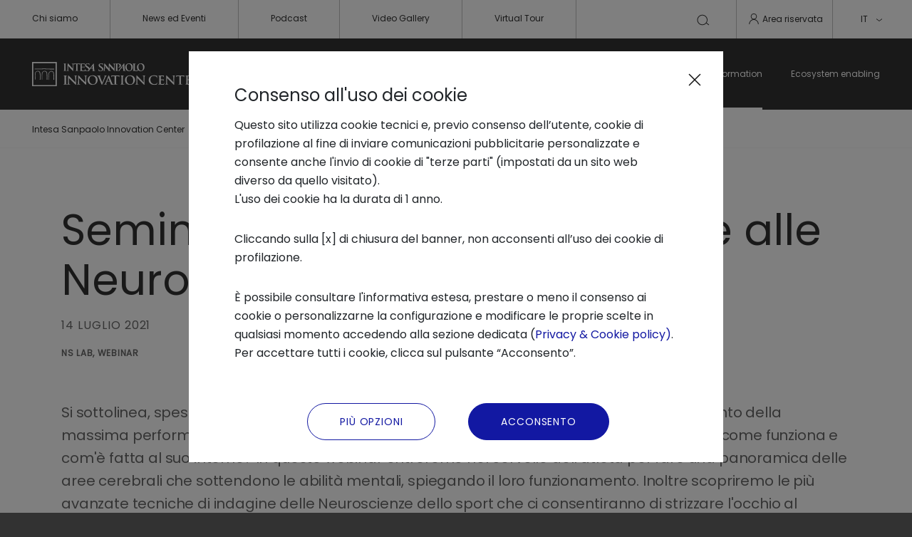

--- FILE ---
content_type: text/html; charset=UTF-8
request_url: https://www.intesasanpaoloinnovationcenter.com/it/business-transformation/ricerca-applicata/webinar/2021/07/seminario-ns-lab---introduzione-alle-neuroscienze-dello-sport/
body_size: 39527
content:
<!doctype HTML>

<html lang="it">


<head>
   <meta charset="UTF-8"/>
   <meta http-equiv="X-UA-Compatible" content="IE=edge"/>
   <meta name="template" content="page-content"/>
   <meta name="viewport" content="width=device-width, initial-scale=1, maximum-scale=1"/>
   <title>Seminario NS LAB | Introduzione alle Neuroscienze dello Sport</title>
    <link rel="canonical" href="https://www.intesasanpaoloinnovationcenter.com/it/business-transformation/ricerca-applicata/webinar/2021/07/seminario-ns-lab---introduzione-alle-neuroscienze-dello-sport/"/>

    
    
    
    <meta name="Robots" content="index,follow"/>

    
        <link rel="alternate" hreflang="it" href="https://www.intesasanpaoloinnovationcenter.com/it/business-transformation/ricerca-applicata/webinar/2021/07/seminario-ns-lab---introduzione-alle-neuroscienze-dello-sport/"/>
    
        <link rel="alternate" hreflang="x-default" href="https://www.intesasanpaoloinnovationcenter.com/it/business-transformation/ricerca-applicata/webinar/2021/07/seminario-ns-lab---introduzione-alle-neuroscienze-dello-sport/"/>
    


   <meta name="keywords" content="NS Lab,Webinar"/>
   <meta name="description" content="Il Webinar del Seminario NS LAB |  Introduzione alle Neuroscienze dello Sport. Qual è la trend più in voga in questo momento?"/>
   <meta name="template" content="webinarpage"/>

   


   
    
<link rel="stylesheet" href="/etc.clientlibs/digitalhub/clientlibs/clientlib-dependencies.css" type="text/css">
<link rel="stylesheet" href="/etc.clientlibs/digitalhub/clientlibs/clientlib-site-all.css" type="text/css">















<link rel="icon" type="image/png" href="/etc.clientlibs/digitalhub/clientlibs/clientlib-site/resources/images/favicons/favicon-32.png"/>
<link rel="icon" type="image/png" href="/etc.clientlibs/digitalhub/clientlibs/clientlib-site/resources/images/favicons/favicon-32.png" sizes="32x32"/>
<link rel="icon" type="image/png" href="/etc.clientlibs/digitalhub/clientlibs/clientlib-site/resources/images/favicons/favicon-128.png" sizes="128x128"/>
<link rel="icon" type="image/png" href="/etc.clientlibs/digitalhub/clientlibs/clientlib-site/resources/images/favicons/favicon-152.png" sizes="152x152"/>
<link rel="icon" type="image/png" href="/etc.clientlibs/digitalhub/clientlibs/clientlib-site/resources/images/favicons/favicon-167.png" sizes="167x167"/>
<link rel="icon" type="image/png" href="/etc.clientlibs/digitalhub/clientlibs/clientlib-site/resources/images/favicons/favicon-180.png" sizes="180x180"/>
<link rel="icon" type="image/png" href="/etc.clientlibs/digitalhub/clientlibs/clientlib-site/resources/images/favicons/favicon-192.png" sizes="192x192"/>
<link rel="icon" type="image/png" href="/etc.clientlibs/digitalhub/clientlibs/clientlib-site/resources/images/favicons/favicon-512.png" sizes="512x512"/>


<link rel="shortcut icon" type="image/png" sizes="192x192" href="/etc.clientlibs/digitalhub/clientlibs/clientlib-site/resources/images/favicons/favicon-192.png"/>


<link rel="apple-touch-icon" type="image/png" href="/etc.clientlibs/digitalhub/clientlibs/clientlib-site/resources/images/favicons/favicon-128.png" sizes="128x128"/>
<link rel="apple-touch-icon" type="image/png" href="/etc.clientlibs/digitalhub/clientlibs/clientlib-site/resources/images/favicons/favicon-152.png" sizes="152x152"/>
<link rel="apple-touch-icon" type="image/png" href="/etc.clientlibs/digitalhub/clientlibs/clientlib-site/resources/images/favicons/favicon-167.png" sizes="167x167"/>
<link rel="apple-touch-icon" type="image/png" href="/etc.clientlibs/digitalhub/clientlibs/clientlib-site/resources/images/favicons/favicon-180.png" sizes="180x180"/>


<meta name="msapplication-TileColor" content="#FFFFFF"/>
<meta name="msapplication-TileImage" content="/etc.clientlibs/digitalhub/clientlibs/clientlib-site/resources/images/favicons/favicon-152.png"/>



<script type="text/javascript" src="https://d172q3toj7w1md.cloudfront.net/common/discoveryWidget.v3.min.js">
</script>



   
    
    

    
    
    
    



    


   <meta property="og:title" content="Seminario NS LAB | Introduzione alle Neuroscienze dello Sport"/>


   <meta property="og:type" content="website"/>

  

   

    <!-- START OG TAGS -->
   

   

   

    

   <meta property="twitter:card" content="summary"/>

   <meta property="twitter:title" content="Seminario NS LAB | Introduzione alle Neuroscienze dello Sport"/>

   <meta name="twitter:description" content="Il Webinar del Seminario NS LAB |  Introduzione alle Neuroscienze dello Sport. Qual è la trend più in voga in questo momento?"/>

   <meta name="twitter:site" content="@intesasanpaoloinnovationcenter"/>

   
    <script src="https://www.google.com/recaptcha/api.js?onload=onloadCallback&render=explicit" async defer>
    </script>
    <!-- END OG TAGS -->
    
    



</head>

<body data-premium="false" class="main-container   ">
<main>
    

    
        
        <script type="text/javascript">
      (function(a,b,c,d){
         a='\/\/tags\u002Deu.tiqcdn.com\/utag\/intesasanpaolo\/digitalhub\/prod\/utag.js?buster='+Date.now();
         b=document;c='script';d=b.createElement(c);d.src=a;d.type='text/java'+c;d.async=true;
         a=b.getElementsByTagName(c)[0];a.parentNode.insertBefore(d,a);
      })();

        </script>

        
















   <nav class="super-header" data-tealium-enabled="false" data-cta-id="private-area">
      <ul class="super-header__links">
         <li>
   
   <a id="dh-ad411dccc1826abef8f703da5733152323c20d3e469e4cad6cd22ea5f255e8b7" href="/it/chi-siamo/" target="_self" tabindex="0" data-tealium-enabled="false" data-cta-id="/content/digitalhub/it/chi-siamo.html" referrerpolicy="same-origin">Chi siamo</a>
</li>
      
         <li>
   
   <a id="dh-7e5c54ee8d74bd1c0f50921b659589ae7e4315ef70d806fd707235af5f3a4417" href="/it/news-ed-eventi/" target="_self" tabindex="0" data-tealium-enabled="false" data-cta-id="/content/digitalhub/it/news-ed-eventi.html" referrerpolicy="same-origin">News ed Eventi</a>
</li>
      
         <li>
   
   <a id="dh-b1d6724830b79dc9a293fa9c4d7888f19993bbbdf22b8b64e89014be5da07f2a" href="/it/podcastgallery/" target="_self" tabindex="0" data-tealium-enabled="false" data-cta-id="/content/digitalhub/it/podcastgallery.html" referrerpolicy="same-origin">Podcast</a>
</li>
      
         <li>
   
   <a id="dh-6f54dcccf127f590a07d8f51e4928a1a99aae3ca7836aa74cf74d9ec8eb21cd7" href="/it/videogallery/" target="_self" tabindex="0" title="video " data-tealium-enabled="false" data-cta-id="/content/digitalhub/it/videogallery.html" referrerpolicy="same-origin">Video Gallery</a>
</li>
      
         <li>
   
   <a id="dh-486275fc01b7311c5fcc5b45d26d1eb3b196a0e5544a45a617129ed039dc13c7" href="/it/virtual-tour/" target="_self" tabindex="0" data-tealium-enabled="false" data-cta-id="/content/digitalhub/it/virtual-tour.html" referrerpolicy="same-origin">Virtual Tour</a>
</li>
      </ul>
      <ul class="super-header__actions">
         <li class="search">
            <div for="desktop-main-search">
   <button type="submit" aria-label="Cerca"><svg width="24" height="24" viewBox="0 0 24 24" fill="none" xmlns="http://www.w3.org/2000/svg">
      <path fill-rule="evenodd" clip-rule="evenodd" d="M4.5 12C4.5 8.54822 7.29822 5.75 10.75 5.75C14.2018 5.75 17 8.54822 17 12C17 15.4518 14.2018 18.25 10.75 18.25C7.29822 18.25 4.5 15.4518 4.5 12ZM10.75 4.75C6.74594 4.75 3.5 7.99594 3.5 12C3.5 16.0041 6.74594 19.25 10.75 19.25C12.924 19.25 14.8745 18.2931 16.2034 16.7775L19.7 19.4L20.3 18.6L16.8095 15.9821C17.5621 14.8392 18 13.4708 18 12C18 7.99594 14.7541 4.75 10.75 4.75Z" fill="#323232"/>
    </svg></button>
</div>
         </li>
         <li class="login">
            

     <button tabindex="0" data-open-login><svg width="25" height="24" viewBox="0 0 25 24" fill="none" xmlns="http://www.w3.org/2000/svg">
      <path fill-rule="evenodd" clip-rule="evenodd" d="M12.5172 13C9.2104 13 6.5 15.7815 6.5 19.25H5.5C5.5 15.2626 8.62533 12 12.5172 12C16.4092 12 19.5345 15.2626 19.5345 19.25H18.5345C18.5345 15.7815 15.8241 13 12.5172 13Z" fill="#323232"/>
      <circle cx="12.5" cy="8" r="4" stroke="#323232"/>
    </svg>Area riservata</button>
   <div class="login__dropdown">
      <!-- LOGGED IN -->
      <a href="/it/private/modifica-profilo/" target="_self" referrerpolicy="same-origin">Modifica il tuo profilo</a>
      <a href="#" target="_self" referrerpolicy="same-origin" class="logout">Esci</a>
   </div>

         </li>
         <li class="lang--disabled">
            <button class="lang__selected" tabindex="0">IT<svg width="16" height="17" viewBox="0 0 16 17" fill="none" xmlns="http://www.w3.org/2000/svg">
               <path d="M4 7.5L8.00001 10.5L12 7.5" stroke="#1218A2"/>
             </svg>
           </button>
            
         </li>
      </ul>
   </nav>






<div class="searchbar">
    <div class="searchbar__close">
        <button>
            <img src="/etc.clientlibs/digitalhub/clientlibs/clientlib-site/resources/images/icons/close-button-blue.svg" alt="close"/>
        </button>
    </div>

    <div class="searchbar__input">
        <input type="search" name="searchbar" id="searchbar" placeholder="Cerca" autocomplete="off"/>
        <button type="submit">
            <img src="/etc.clientlibs/digitalhub/clientlibs/clientlib-site/resources/images/icons/icon-search-blue.svg" alt="search"/>
        </button>
    </div>

    <div class="searchbar__results hidden">
        <div class="searchbar__label">RISULTATI SUGGERITI</div>
        <div class="searchbar__list"></div>
        <div class="searchbar__more">
            <a href="/it/risultati-di-ricerca/" id="dh-ccc7c628866bb7dfe734e8d540df19e27ab1295b3c479a5c969e32da5394e084" data-tealium-enabled="false">Vedi tutti
                <img src="/etc.clientlibs/digitalhub/clientlibs/clientlib-site/resources/images/icons/little-arrow-right.svg" alt="arrow"/>
            </a>
        </div>
    </div>

    <div class="searchbar__empty hidden">
        <p>La ricerca non ha dato risultati. <br />
Effettuane una nuova oppure visita l’homepage.</p>



















    </div>
</div>






   <header class="header" data-tealium-enabled="false" data-cta-id="/content/digitalhub/it.html">
      <!-- Mobile Version -->
      <div class="header__mobile">
         <div class="header__mobile__top">
            
   <a href="/it/" id="dh-2daf738efe403efec9955397b3b898e339ba6967b693c27a56824fdd3d2ed36a" data-tealium-enabled="false" class="header__mobile__brand" rel="noreferrer">
      <img src="https://www.intesasanpaoloinnovationcenter.com/etc.clientlibs/digitalhub/clientlibs/clientlib-site/resources/images/logo-innovation.svg"/>
   </a>
   

            <div class="header__mobile__search">
   <button>
      <img src="/etc.clientlibs/digitalhub/clientlibs/clientlib-site/resources/images/icons/icon-search-white.svg" alt="Cerca"/>
   </button>
</div>
            <div class="header__mobile__toggle">
               <button>
                  <span></span>
                  <span></span>
                  <span></span>
               </button>
            </div>
         </div>
         <div class="header__mobile__content">
            <div class="header__mobile__login">
   <div class="login">
      <button tabindex="0" data-open-login>
         <div class="login__icon">
            <img src="/etc.clientlibs/digitalhub/clientlibs/clientlib-site/resources/images/icons/icon-login-white.svg" alt="Accedi"/>
         </div>
         Area riservata
      </button>
      <div class="login__dropdown">
         <!-- LOGGED IN -->
         <a href="/it/private/modifica-profilo/" target="_self" referrerpolicy="same-origin">Modifica il tuo profilo
            <img src="/etc.clientlibs/digitalhub/clientlibs/clientlib-site/resources/images/icons/arrow-right-white.svg" alt="Modifica il tuo profilo"/>
         </a>
         <a href="#" target="_self" referrerpolicy="same-origin" class="logout">Esci
            <img src="/etc.clientlibs/digitalhub/clientlibs/clientlib-site/resources/images/icons/arrow-right-white.svg" alt="Esci"/>
         </a>
      </div>
   </div>
</div>
            <nav class="header__mobile__nav"></nav>
            <nav class="header__mobile__sitemap"></nav>
            <div class="header__mobile__lang--disabled">
               <button>IT</button>
               
            </div>
         </div>
      </div>
      <!-- Desktop Version -->
      <div class="header__desktop">
         
   <a href="/it/" id="dh-2daf738efe403efec9955397b3b898e339ba6967b693c27a56824fdd3d2ed36a" data-tealium-enabled="false" class="header__brand" rel="noreferrer">
      <img src="https://www.intesasanpaoloinnovationcenter.com/etc.clientlibs/digitalhub/clientlibs/clientlib-site/resources/images/logo-innovation.svg"/>
   </a>
   

         <div class="header__actions">
            <!-- AREA RISERVATA -->
<div class="login">
   <button tabindex="0" data-open-login>Area riservata</button>
   <div class="login__dropdown">
      <!-- LOGGED IN -->
      <a href="/it/private/modifica-profilo/" target="_self" referrerpolicy="same-origin">Modifica il tuo profilo</a>
      <a href="#" target="_self" referrerpolicy="same-origin" class="logout">Esci</a>
   </div>
</div>
            <!-- Toggle button -->
            <div class="toggle-nav">
               <button>
                  <span></span>
                  <span></span>
                  <span></span>
               </button>
            </div>
         </div>

         <!-- NAVBAR -->
         <nav class="header__nav">
            <ul class="header__first-level">
               <li>
   
      <a id="dh-5ebcbc4f386ba3d8a0ec02bd94a5a8f64596b42d660e8e3357e5081fe50ebf69" href="/it/trend-analysis/" rel="noreferrer">Trend Analysis
      </a>
      <a id="dh-5ebcbc4f386ba3d8a0ec02bd94a5a8f64596b42d660e8e3357e5081fe50ebf69" href="/it/trend-analysis/" class="header__learn-more" rel="noreferrer">Scopri di più
         <img src="/etc.clientlibs/digitalhub/clientlibs/clientlib-site/resources/images/icons/arrow-right-white.svg" alt="Scopri di più"/>
      </a>
      <div class="header__second-level">
         <!-- Sub menu -->
         <ul>
            <li>
               <a id="dh-7d408c65f7de9813ec366f8926c3a8c609630b17613a96c5602b73431500ad93" href="/it/trend-analysis/analisi-delle-tecnologie-industriali/" target="_self" rel="noreferrer">Analisi delle tecnologie industriali</a>
            </li>
         
            <li>
               <a id="dh-00434ee8642dc3772a6d254d4bbab67e724dc738bbafdda21c23495c208f3f65" href="/it/trend-analysis/uno-sguardo-al-futuro/" target="_self" rel="noreferrer">Uno sguardo al futuro</a>
            </li>
         </ul>
      </div>
   
</li>
            
               <li>
   
      <a id="dh-ea2ab3e0e71a731c53cd880b6ddf45169a96fedcca413c68349a89a605815eb3" href="/it/applied-research/" rel="noreferrer">Applied Research
      </a>
      <a id="dh-ea2ab3e0e71a731c53cd880b6ddf45169a96fedcca413c68349a89a605815eb3" href="/it/applied-research/" class="header__learn-more" rel="noreferrer">Scopri di più
         <img src="/etc.clientlibs/digitalhub/clientlibs/clientlib-site/resources/images/icons/arrow-right-white.svg" alt="Scopri di più"/>
      </a>
      <div class="header__second-level">
         <!-- Sub menu -->
         <ul>
            <li>
               <a id="dh-69fa28243e992b339a54d129db994c392ac7fd81274106402f6bf1e66ca6ecee" href="/it/applied-research/artificial-intelligence-lab/" target="_self" rel="noreferrer">Artificial Intelligence Lab</a>
            </li>
         
            <li>
               <a id="dh-85b764e40e55fb5e971df7660824d214b7ca7a9b8f4886aa6962099f8440985d" href="/it/applied-research/neuroscience-lab/" target="_self" rel="noreferrer">Neuroscience Lab</a>
            </li>
         
            <li>
               <a id="dh-098a71f1221657dcee670e40784cf984f73132fdd005348038bef1bd32cd85ff" href="/it/applied-research/progetti-di-ricerca-applicata/" target="_self" rel="noreferrer">Progetti di ricerca applicata</a>
            </li>
         
            <li>
               <a id="dh-b1179318691562331db7c97d1f0e2336a4d1d17ec5b81cf4917558a27b206eb7" href="/it/applied-research/robotics-lab/" target="_self" rel="noreferrer">Robotics Lab</a>
            </li>
         </ul>
      </div>
   
</li>
            
               <li>
   
      <a id="dh-b2944f71f826db8de6db014dfdcd630c6e2c27039474ffb8d73cd3acd3b9a67c" href="/it/startup-development/" rel="noreferrer">Startup Development 
      </a>
      <a id="dh-b2944f71f826db8de6db014dfdcd630c6e2c27039474ffb8d73cd3acd3b9a67c" href="/it/startup-development/" class="header__learn-more" rel="noreferrer">Scopri di più
         <img src="/etc.clientlibs/digitalhub/clientlibs/clientlib-site/resources/images/icons/arrow-right-white.svg" alt="Scopri di più"/>
      </a>
      <div class="header__second-level">
         <!-- Sub menu -->
         <ul>
            <li>
               <a id="dh-b3934dcd09d088113e554a7852fa75f89d2cb1e27477e9e8a172a7f153bb06eb" href="/it/startup-development/accelerazione/" target="_self" rel="noreferrer">Accelerazione</a>
            </li>
         
            <li>
               <a id="dh-a2b35a361836d4a88fa3aee3973c0255a868aacaeaf0c606ef652d967ce4115b" href="/it/startup-development/crescita/" target="_self" rel="noreferrer">Crescita</a>
            </li>
         
            <li>
               <a id="dh-0838714c4ca576471dd86f229bbe9edff38b7f82266b95507afaf5199ca9b561" href="/it/startup-development/supporto-al-funding/" target="_self" rel="noreferrer">Supporto al funding </a>
            </li>
         </ul>
      </div>
   
</li>
            
               <li class="current">
   
      <a id="dh-86eba506a09516d103f0b2c15ece1fd82e2fed2d68a6c0201cb5873247cb9350" href="/it/business-transformation/" rel="noreferrer">Business Transformation
      </a>
      <a id="dh-86eba506a09516d103f0b2c15ece1fd82e2fed2d68a6c0201cb5873247cb9350" href="/it/business-transformation/" class="header__learn-more" rel="noreferrer">Scopri di più
         <img src="/etc.clientlibs/digitalhub/clientlibs/clientlib-site/resources/images/icons/arrow-right-white.svg" alt="Scopri di più"/>
      </a>
      <div class="header__second-level">
         <!-- Sub menu -->
         <ul>
            <li>
               <a id="dh-cc70c1aa4d72dac6b47fe07515abc30786c76e1491d2eebe856183e750a9f5ad" href="/it/business-transformation/envisioning-innovation/" target="_self" rel="noreferrer">Envisioning Innovation</a>
            </li>
         
            <li>
               <a id="dh-2080195e30da9ac87ca560300dde059ebe150aaefa4638c3fef002dafcd406a1" href="/it/business-transformation/open-innovation/" target="_self" rel="noreferrer">Open Innovation</a>
            </li>
         
            <li>
               <a id="dh-4f29e9689ccb655f62a4246600b22d49dddadcd25516a10410aea28589573f71" href="/it/business-transformation/circular-economy/" target="_self" rel="noreferrer">Economia Circolare</a>
            </li>
         
            <li>
               <a id="dh-3123553f3bef0bd477bbb521724b7e28598e3f78bf86fe158f3356d766d8a421" href="/it/business-transformation/ricerca-applicata/" target="_self" rel="noreferrer">Ricerca applicata</a>
            </li>
         
            <li>
               <a id="dh-690bf2d9ecd8e1c5685aedf4396f945c8327d372729243c2a8a1990ab5e56e2c" href="/it/business-transformation/corporate-innovation-network/" target="_self" rel="noreferrer">Corporate Innovation Network</a>
            </li>
         </ul>
      </div>
   
</li>
            
               <li>
   
      <a id="dh-6a7b9f6c70afaa611dbe31739d90e5e01c9739662f0c54b9591034ff92645436" href="/it/ecosystem-enabling/" rel="noreferrer">Ecosystem enabling
      </a>
      <a id="dh-6a7b9f6c70afaa611dbe31739d90e5e01c9739662f0c54b9591034ff92645436" href="/it/ecosystem-enabling/" class="header__learn-more" rel="noreferrer">Scopri di più
         <img src="/etc.clientlibs/digitalhub/clientlibs/clientlib-site/resources/images/icons/arrow-right-white.svg" alt="Scopri di più"/>
      </a>
      <div class="header__second-level">
         <!-- Sub menu -->
         <ul>
            <li>
               <a id="dh-cc69d1456b30cb4e333c4700d9ccb2c179623bee72cc33b49cfc8bea73cb9b2e" href="/it/ecosystem-enabling/italian-lifestyle-acceleration-program/" target="_self" rel="noreferrer">Italian Lifestyle Acceleration Program</a>
            </li>
         
            <li>
               <a id="dh-648bcbee852ed7348cfc31362da70f52d28c2655acbad97ced3f47b2c1ef1531" href="/it/ecosystem-enabling/terranext/" target="_self" rel="noreferrer">Terra Next</a>
            </li>
         
            <li>
               <a id="dh-8e1af478dca5351e3bd268dbb2c232c0033550526fb14488d4df91ce203e399c" href="/it/ecosystem-enabling/techstars-accelerator-torino/" target="_self" rel="noreferrer">Techstars Transformative World Torino</a>
            </li>
         </ul>
      </div>
   
</li>
            </ul>
         </nav>
      </div>
   </header>


    





<div class="root container responsivegrid">

    
    <div id="container-fd393ccbae" class="cmp-container">
        


<div class="aem-Grid aem-Grid--12 aem-Grid--default--12 ">
    
    <div class="breadcrumb aem-GridColumn aem-GridColumn--default--12">







<div class="breadcrumbs">
    
   <a href="/it/" target="_self" title="Intesa Sanpaolo Innovation Center" data-tealium-enabled="false" data-cta-id="/content/digitalhub/it.html">Intesa Sanpaolo Innovation Center</a>

   <a href="/it/business-transformation/" target="_self" title="Business transformation" data-tealium-enabled="false" data-cta-id="/content/digitalhub/it/business-transformation.html">Business transformation</a>

   <a href="/it/business-transformation/ricerca-applicata/" target="_self" title="Ricerca applicata" data-tealium-enabled="false" data-cta-id="/content/digitalhub/it/business-transformation/ricerca-applicata.html">Ricerca applicata</a>

   <a href="/it/business-transformation/ricerca-applicata/webinar/2021/07/seminario-ns-lab---introduzione-alle-neuroscienze-dello-sport/" target="_self" title="Seminario NS LAB | Introduzione alle Neuroscienze dello Sport" data-tealium-enabled="false" data-cta-id="/content/digitalhub/it/business-transformation/ricerca-applicata/webinar/2021/07/seminario-ns-lab---introduzione-alle-neuroscienze-dello-sport.html">Seminario NS LAB | Introduzione alle Neuroscienze dello Sport</a>

</div>


</div>
<div class="container responsivegrid aem-GridColumn aem-GridColumn--default--12">

    
    <div id="container-7cebc053b4" class="cmp-container">
        


<div class="aem-Grid aem-Grid--12 aem-Grid--default--12 ">
    
    <div class="webinar-info aem-GridColumn aem-GridColumn--default--12">





    






  <section class="webinar-info">
    <div class="webinar-info__container">
      <div class="webinar-info__title">
        <h1>
          Seminario NS LAB | Introduzione alle Neuroscienze dello Sport
        </h1>
      </div>
      <div class="webinar-info__date">
        <span>14 Luglio 2021</span>
      </div>
      <div class="webinar-info__wrapper">
        <div class="webinar-info__event">
          <p></p>
        </div>
        <div class="webinar-info__timetable">
          
        </div>
        <div class="webinar-info__tags">
          <p><span>NS Lab, Webinar</span>
</p>
        </div>
        
      </div>
    </div>
  </section>
</div>
<div class="text aem-GridColumn aem-GridColumn--default--12">




    




<div data-dh-panel-layout="{&#34;ps&#34;:&#34;none&#34;}" class="description__container-maxi full-width align-left">
  
    
    
  <div class="description__container">
    <span class="description__style"><p>Si sottolinea, spesso ingenuamente, che la &quot;testa&quot; giochi un ruolo essenziale nel raggiungimento della massima performance sportiva. Ma cos'è esattamente la &quot;testa&quot; a cui facciamo riferimento, come funziona e com'è fatta al suo interno? In questo webinar entreremo nel cervello dell'atleta per fare una panoramica delle aree cerebrali che sottendono le abilità mentali, spiegando il loro funzionamento. Inoltre scopriremo le più avanzate tecniche di indagine delle Neuroscienze dello sport che ci consentiranno di strizzare l'occhio al presente e al futuro di questa disciplina.</p>


</span>
  </div>

  

  

</div>



</div>
<div class="video aem-GridColumn aem-GridColumn--default--12">





    



 
    <section class="video">
        <div class="video__container">
            
    <iframe id="ds-d4ff2e8b-30c4-41a4-b43e-0ac06af93665" title="video" src="//d172q3toj7w1md.cloudfront.net/widgets/intesaPlayerIFrame/v3/widget.html?resourceId=d4ff2e8b-30c4-41a4-b43e-0ac06af93665&isModal=false&fullSpace=false&analytics=taelium-post-message&analyticsEvents=play-start%2Cplayed-1%25%2Cplayed-25%25%2Cplayed-50%25%2Cplayed-75%25%2Cplayed-100%25" width="100%" data-tealium-enabled="false" data-cta-id="d4ff2e8b-30c4-41a4-b43e-0ac06af93665" height="100%" allowfullscreen webkitallowfullscreen mozallowfullscreen allow="autoplay;fullscreen">
    </iframe>

            <button class="video__play-button" data-premium="false">
                <img src="/etc.clientlibs/digitalhub/clientlibs/clientlib-site/resources/images/icons/play.svg" alt=""/>
            </button>
        </div>
    </section>
</div>
<div class="social-share aem-GridColumn aem-GridColumn--default--12">




<div class="share-save">
  <!-- Share news -->
  <div class="share-save__btn btn-share">
    <a href="#" target="_self" rel="noreferrer">
      Condividi
      <button>
        <img src="/etc.clientlibs/digitalhub/clientlibs/clientlib-site/resources/images/icons/icon-share.svg" alt=""/>
      </button>
    </a>
    <div class="share-save__social">
      <!-- Facebook -->
      <a target="_blank" rel="noopener" class="fb-xfbml-parse-ignore" data-href="https://www.google.com/" data-layout="button" data-size="small" href="https://www.facebook.com/sharer/sharer.php?u=https%3A%2F%2Fwww.google.com%2F&amp;src=sdkpreparse">
        <img src="/etc.clientlibs/digitalhub/clientlibs/clientlib-site/resources/images/icons/social-facebook.svg" alt=""/></a>
      <!-- Whatsapp -->
      <a href="https://api.whatsapp.com/send?text=https://www.google.com" target="_blank" rel="noreferrer" title="Share on Whatsapp">
        <img src="/etc.clientlibs/digitalhub/clientlibs/clientlib-site/resources/images/icons/social-whatsapp.svg" alt=""/>
      </a>
      <!-- LinkedIn -->
      <a href="https://www.linkedin.com/share?url=https://www.google.com" target="_blank" rel="noreferrer" title="Share on LinkedIn">
        <img src="/etc.clientlibs/digitalhub/clientlibs/clientlib-site/resources/images/icons/social-linkedin.svg" alt=""/>
      </a>

      <button class="share-save__close-share">
        <img src="/etc.clientlibs/digitalhub/clientlibs/clientlib-site/resources/images/icons/close-button-blue.svg" alt=""/>
      </button>
    </div>
  </div>
  <!-- Save news -->
  <div class="share-save__btn btn-save" data-open-login>
    <a href="#" target="_self" rel="noreferrer">
      Salva per dopo
      <button>
        <img src="/etc.clientlibs/digitalhub/clientlibs/clientlib-site/resources/images/icons/icon-bookmark.svg" alt=""/>
      </button>
    </a>
  </div>
</div>
</div>
<div class="text aem-GridColumn aem-GridColumn--default--12">




    




<div class="description__container-maxi  ">
  
    
    
  

  

</div>



</div>

    
</div>

    </div>

    
</div>

    
</div>

    </div>

    
</div>












   <footer class="footer-center-main">
      <div class="container-fluid container-logo">
         
   <a href="/it/" id="dh-9a82b1c8b01a210b94f2e8a0259337d2743186bb6fb412ad401f41f464dc14e0" data-tealium-enabled="false" class="footer-logo-innovation" rel="noreferrer">
      <img class="footer-logo-innovation-image" src="/etc.clientlibs/digitalhub/clientlibs/clientlib-site/resources/images/logo-innovation.svg"/>
   </a>
   

         <div class="company-content company-content--mobile">
            <p>© Intesa Sanpaolo Innovation Center SpA<br />
codice fiscale 02014200246<br />
Società partecipante al Gruppo IVA Intesa Sanpaolo<br />
P. IVA 11991500015</p>



























































































         </div>
         <div class="footer-logo-intesa">
            <span>Intesa Sanpaolo Innovation Center è una società del gruppo</span>
            
   <a href="https://group.intesasanpaolo.com/it/" id="dh-7be46e03ec890073e4d303109db7fe3e9bc2a6ee79d701af5817596a219f9960" target="_blank" data-tealium-enabled="false">
      <img src="/etc.clientlibs/digitalhub/clientlibs/clientlib-site/resources/images/logo-isp.png"/>
   </a>
   

         </div>
         <section class="footer-column"></section>
      </div>
      <nav class="footer accordion container-fluid">
         <section class="footer-column company-content--desktop">
            <div class="company-content company-content--desktop">
               <p>© Intesa Sanpaolo Innovation Center SpA<br />
codice fiscale 02014200246<br />
Società partecipante al Gruppo IVA Intesa Sanpaolo<br />
P. IVA 11991500015</p>



























































































            </div>
         </section>
         <section class="footer-column">
            <div class="footer-title title">
               <span class="h6-copy">Innovation Center</span>
            </div>
            <div class="accordion-content">
               <ul>
                  <li>
   
   <a id="dh-d193a23276c3899ff47465460704f523e653e6b2d5e496b48fe353baf14bc434" href="/it/trend-analysis/" tabindex="0" data-tealium-enabled="false" data-cta-id="/content/digitalhub/it/trend-analysis.html" class="background-link-animated white-link item small-copy">Trend analysis</a>
</li>
               
                  <li>
   
   <a id="dh-49c060dfffd246a4720b79ff3b94ffd84410262e145daa69b4c8687a4fcc9e37" href="/it/applied-research/" tabindex="0" data-tealium-enabled="false" data-cta-id="/content/digitalhub/it/applied-research.html" class="background-link-animated white-link item small-copy">Applied research</a>
</li>
               
                  <li>
   
   <a id="dh-73d18bd732ff0c3d6b80d41c07ffdec7491743715c50efa03b62bc10ac7d449e" href="/it/startup-development/" tabindex="0" data-tealium-enabled="false" data-cta-id="/content/digitalhub/it/startup-development.html" class="background-link-animated white-link item small-copy">Startup development </a>
</li>
               
                  <li>
   
   <a id="dh-d7afc442c7f154267e356266a6843e0741aaa22bc5428907f2db6347a724b2d1" href="/it/business-transformation/" tabindex="0" data-tealium-enabled="false" data-cta-id="/content/digitalhub/it/business-transformation.html" class="background-link-animated white-link item small-copy">Business transformation</a>
</li>
               
                  <li>
   
   <a id="dh-5e0bcfe5c565f0f765ada0ad0eec9fd5da70eb58ee136b15964e34fc291c5216" href="/it/ecosystem-enabling/" tabindex="0" data-tealium-enabled="false" data-cta-id="/content/digitalhub/it/ecosystem-enabling.html" class="background-link-animated white-link item small-copy">Ecosystem enabling</a>
</li>
               </ul>
            </div>
         </section>
         <section class="footer-column">
            <div class="footer-title title">
               <span class="h6-copy">Il gruppo</span>
            </div>
            <div class="accordion-content">
               <ul>
                  <li>
   
   <a id="dh-ab17456377ad90ca8082459dba49914c91bdb85961d545eaaec7e8ead32d75bc" href="/it/chi-siamo/" tabindex="0" data-tealium-enabled="false" data-cta-id="/content/digitalhub/it/chi-siamo.html" class="background-link-animated white-link item small-copy">Chi siamo</a>
</li>
               
                  <li>
   
   <a id="dh-0547ef24f5f03b76e5ba6a6f6d8e61c40ce6c3ff809c0023538a233579984bbf" href="/it/news-ed-eventi/" tabindex="0" data-tealium-enabled="false" data-cta-id="/content/digitalhub/it/news-ed-eventi.html" class="background-link-animated white-link item small-copy">News ed Eventi</a>
</li>
               
                  <li>
   
   <a id="dh-e73f8ce8c649219598f8ed05681f60af15ae78be0a7f7843726a0fd98d226e7f" href="/it/podcastgallery/" tabindex="0" data-tealium-enabled="false" data-cta-id="/content/digitalhub/it/podcastgallery.html" class="background-link-animated white-link item small-copy">Podcast</a>
</li>
               
                  <li>
   
   <a id="dh-9e4600f8af1e9c16d3fb9265c1eba5bf2fa17439492340f1b53ab19bbfb6bb2c" href="/it/videogallery/" tabindex="0" data-tealium-enabled="false" data-cta-id="/content/digitalhub/it/videogallery.html" class="background-link-animated white-link item small-copy">Video</a>
</li>
               
                  <li>
   
   <a id="dh-675bbc68e4dee10ec5a9199662b52f37ef56f826733f26e1385f05e31294c3ae" href="/it/virtual-tour/" tabindex="0" data-tealium-enabled="false" data-cta-id="/content/digitalhub/it/virtual-tour.html" class="background-link-animated white-link item small-copy">Virtual Tour</a>
</li>
               </ul>
            </div>
         </section>
         <section class="footer-column">
            <div class="footer-title title">
               <span class="h6-copy">Link Utili</span>
            </div>
            <div class="accordion-content">
               <ul class="footer-contact">
                  <li>
                  <a href="mailto:comunicazione@intesasanpaoloinnovationcenter.com" class="background-link-animated white-link item small-copy">Contatti</a>
                  </li>
                  <li>
                  <a href="/content/dam/digitalhub/documenti/doc-privacy/Informativa_privacy_Intesa_Sanpaolo_Innovation_Center.pdf" download class="background-link-animated white-link item small-copy">Informativa Privacy</a>
                  </li>
                  <li>
   
   <a id="dh-cc69129705396a11c706d8d0a7e1c80f87da59d48ffde783b8bffc9d47f38b5c" href="/content/dam/digitalhub/documenti/doc-privacy/Informativa_privacy_Careers.pdf" tabindex="0" data-tealium-enabled="false" data-cta-id="/content/dam/digitalhub/documenti/doc-privacy/Informativa_privacy_Careers.pdf" class="background-link-animated white-link item small-copy">Informativa Privacy Careers</a>
</li>
<li>
   
   <a id="dh-45cfdbc958823f5e042797b414cf2a1e6604d3d9db2f652431bc50680480a44b" href="/it/privacy-e-cookie-policy/" tabindex="0" data-tealium-enabled="false" data-cta-id="/content/digitalhub/it/privacy-e-cookie-policy.html" class="background-link-animated white-link item small-copy">Privacy e Cookie Policy</a>
</li>
<li>
   
   <a id="dh-0105e9ab418ebb1f2a98ec17921355c15f8628ca4270be6d23de992d83bd028e" href="/it/mappa-del-sito/" tabindex="0" data-tealium-enabled="false" data-cta-id="/content/digitalhub/it/mappa-del-sito.html" class="background-link-animated white-link item small-copy">Mappa del sito</a>
</li>
<li>
   
   <a id="dh-9f18f75caec88e457e31155d5e439d948afd34168e1b568ab7c5f9a77bafc57c" href="/it/whistleblowing/" tabindex="0" data-tealium-enabled="false" data-cta-id="/content/digitalhub/it/whistleblowing.html" class="background-link-animated white-link item small-copy">Whistleblowing</a>
</li>
<li>
   
   <a id="dh-5c19f4c9dca9f77211eec760fb03fec5ca13c44762babc47b4e34b3a782b4d39" href="/content/dam/digitalhub/documenti/Modello_231_ISPIC_agg_24072025.pdf" target="_blank" tabindex="0" data-tealium-enabled="false" data-cta-id="/content/dam/digitalhub/documenti/Modello_231_ISPIC_agg_24072025.pdf" class="background-link-animated white-link item small-copy">Modello di gestione, organizzazione e controllo ex Dlgs. 231/01</a>
</li>

               </ul>
            </div>
         </section>
      </nav>
   </footer>


    



<script>

window.DHConstants = {
    "lang": "it",
    "homepage": "\/it\/",
    "gcs": {
        "find" : "\/api\/vetrine\/sgsa0\/search\u002Druntime\/v1\/query\/find",
        "suggest": "\/api\/vetrine\/sgsa0\/search\u002Druntime\/v1\/query\/suggest",
        "origin" : "www.intesasanpaoloinnovationcenter.com"
    },
    "urlDiscovery": "\/\/d172q3toj7w1md.cloudfront.net\/widgets\/intesaPlayerIFrame\/v3\/widget.html",
    "urlJsonDiscovery": "\/\/d172q3toj7w1md.cloudfront.net\/model",
    "pa": {
            "client": "{\x22key\x22:\x22\x22,\x22info\x22:\x22{\\\x22clientId\\\x22:\\\x22c0b4c465\u002D4c0d\u002D475d\u002Da676\u002D55178fe6226f\\\x22,\\\x22keyId\\\x22:\\\x2295b3373f\u002D45d9\u002Dba49\u002D9ff9\u002D59be55138448\\\x22,\\\x22signature\\\x22:\\\x223eb835d760af0e5f96f083bcc9f9eae13329c596ba46a832d9463b101c390ae4\\\x22,\\\x22clientSecret\\\x22:\\\x22c4b2fa97\u002D62ee\u002D4bcf\u002Da499\u002D748f0f09b870\\\x22,\\\x22encryption\\\x22:\\\x2233fcb1c27417ce3d034c02c5e31ec1f5\\\x22,\\\x22customScope\\\x22:\\\x22sgsa\\\x22}\x22}",
            "paths":  "{\x22loginPath\x22:\x22\/it\/public\/login\/\x22,\x22editPath\x22:\x22\/it\/private\/modifica\u002Dprofilo\/\x22,\x22otpPath\x22:\x22\/it\/public\/verifica\u002Daccount\/\x22,\x22registrationPath\x22:\x22\/it\/public\/registrazione\/\x22,\x22innerCntSelector\x22:\x22inner\u002Dcnt\x22}",
            "signinRuntime": "\/api\/vetrine\/sgsa0\/signin\u002Druntime\/v1",
            "recaptcha": "6LfN1sEqAAAAAFSRdB24\u002DQj3PYVa\u002DsdyPtVTEE7v",
            "googlePlaceKey": "AIzaSyAumdAdrbk5E43uVCCBGLOUm9KvxQwmTMs",
            "categoryType": "other"
    },
    "premium-banner": "\/content\/experience\u002Dfragments\/digitalhub\/it\/premium\u002Dvisibility\u002Dbanner\/master"
}
</script>

    
<script src="/etc.clientlibs/digitalhub/clientlibs/clientlib-dependencies.js"></script>
<script src="/etc.clientlibs/digitalhub/clientlibs/clientlib-site-all.js"></script>




















    



<div class="cookie-banner " data-first="false" data-third="false">
    <div class="cookie-banner__backdrop">
      <div class="cookie-banner__container">
        <button class="cookie-banner__close" id="close-button">
          <img src="/etc.clientlibs/digitalhub/clientlibs/clientlib-site/resources/images/icons/close-button-black.svg" alt="close-button-black"/>
        </button>
        <h4><p>Consenso all'uso dei cookie</p>




















</h4>
        <p>Questo sito utilizza cookie tecnici e, previo consenso dell’utente, cookie di profilazione al fine di inviare comunicazioni pubblicitarie personalizzate e consente anche l'invio di cookie di &quot;terze parti&quot; (impostati da un sito web diverso da quello visitato).<br />
L'uso dei cookie ha la durata di 1 anno.</p>










<p>Cliccando sulla [x] di chiusura del banner, non acconsenti all’uso dei cookie di profilazione.</p>




















<p>È possibile consultare l'informativa estesa, prestare o meno il consenso ai cookie o personalizzarne la configurazione e modificare le proprie scelte in qualsiasi momento accedendo alla sezione dedicata (<a id="vt_1752660940989" href="/it/privacy-e-cookie-policy/" target="_self">Privacy &amp; Cookie policy)</a>.<br />
Per accettare tutti i cookie, clicca sul pulsante “Acconsento”. <br />
 </p>





















        <div class="cookie-banner__btns">
            <button class="cookie-banner__more_options"><a href="/it/privacy-e-cookie-policy/">Più Opzioni</a></button>
            <button class="cookie-banner__accept">Acconsento</button>
        </div>
      </div>
    </div>
  </div>
  
    
</main>
<iframe id="consent" style="display: none;" title="consent"></iframe>
</body>

</html>


--- FILE ---
content_type: text/html
request_url: https://d172q3toj7w1md.cloudfront.net/widgets/intesaPlayerIFrame/v3/widget.html?resourceId=d4ff2e8b-30c4-41a4-b43e-0ac06af93665&isModal=false&fullSpace=false&analytics=taelium-post-message&analyticsEvents=play-start%2Cplayed-1%25%2Cplayed-25%25%2Cplayed-50%25%2Cplayed-75%25%2Cplayed-100%25
body_size: 1604
content:
<!-- OPTIONAL FILE. CALLED IN DEV ENVIRONMENT. DO NOT DEPLOY! CREATE AND USE widget.html INSTEAD -->
<!DOCTYPE html>
<html>
    <head>
        <meta http-equiv="X-UA-Compatible" content="IE=Edge">
        <meta charset="utf-8">
        <title>Discovery Reply - Video Platform</title>

        <!--  Utili per videojs -->
        <link href="../../../resources/video-js/v7.7.1/video-js.min.css" rel="stylesheet">
        <link href="../../../resources/video-js/skins/ogz/videojs-ogz-skin.css" rel="stylesheet">
        <!--  Utili per videojs -->
        <link rel="stylesheet" href="style.min.css">

        <style>
             html {
                /* height: 90%;*/
                  padding: 0;
                  margin: 0;
              }
              .vjs-big-play-button {
                display:none !important;
              }
             body {
               overflow: hidden;
               padding: 0;
               margin: 0;
             }

            iframe::-webkit-scrollbar {
                display: none;
            }
        </style>
    </head>
    <body scroll="no">
    	<div id="ds-widget-player" style="width: 100%; height: 100%; overflow-y:hidden;"></div>
      <script type="text/javascript" src="../../../resources/jquery/v3.2.1/jquery.min.js"></script>

        <script type="text/javascript" src="../../../common/discoveryWidget.v4.min.js"></script>
        <script type="text/javascript" src="referers.min.js"></script>
        <script type="text/javascript">dsWgt.ready(function(){dsWgt.bootstrap({namespace:'dop',type:'iframe'});});</script>
    </body>
</html>


--- FILE ---
content_type: text/css
request_url: https://d172q3toj7w1md.cloudfront.net/resources/video-js/skins/ogz/videojs-ogz-skin.css
body_size: 3591
content:
/*
  Player Skin Designer for Video.js
  http://videojs.com

  To customize the player skin edit
  the CSS below. Click "details"
  below to add comments or questions.
  This file uses some SCSS. Learn more
  at http://sass-lang.com/guide)

  This designer can be linked to at:
  https://codepen.io/heff/pen/EarCt/left/?editors=010
*/
.video-js {
    /* The base font size controls the size of everything, not just text.
       All dimensions use em-based sizes so that the scale along with the font size.
       Try increasing it to 15px and see what happens. */
    font-size: 10px;
    /* The main font color changes the ICON COLORS as well as the text */
    color: #AAAAAA;
}

/* The "Big Play Button" is the play button that shows before the video plays.
   To center it set the align values to center and middle. The typical location
   of the button is the center, but there is trend towards moving it to a corner
   where it gets out of the way of valuable content in the poster image.*/
.vjs-default-skin .vjs-big-play-button {
    /* The font size is what makes the big play button...big.
       All width/height values use ems, which are a multiple of the font size.
       If the .video-js font-size is 10px, then 3em equals 30px.*/
    font-size: 7em;
    /* We're using SCSS vars here because the values are used in multiple places.
       Now that font size is set, the following em values will be a multiple of the
       new font size. If the font-size is 3em (30px), then setting any of
       the following values to 3em would equal 30px. 3 * font-size. */
    /* 1.5em = 45px default */
    line-height: 1.5em;
    height: 1.5em;
    width: 2em;
    /* 0.06666em = 2px default */
    border: 0.06666em solid #DDDDDD;
    /* 0.3em = 9px default */
    border-radius: 0.2em;
    /* Align center */
    left: 50%;
    top: 50%;
    margin-left: -1em;
    margin-top: -0.75em;
    opacity: 50%;
}

/* The default color of control backgrounds is mostly black but with a little
   bit of blue so it can still be seen on all-black video frames, which are common. */
.video-js .vjs-control-bar,
.video-js .vjs-big-play-button,
.video-js .vjs-menu-button .vjs-menu-content {
    /* IE8 - has no alpha support */
    background-color: #000000;
    /* Opacity: 1.0 = 100%, 0.0 = 0% */
    background-color: rgba(0, 0, 0, 0.5);
}

/* Slider - used for Volume bar and Progress bar */
.video-js .vjs-slider {
    background-color: #AAAAAA;
    background-color: rgba(230, 230, 230, 0.9);
}

/* The slider bar color is used for the progress bar and the volume bar
   (the first two can be removed after a fix that's coming) */
.video-js .vjs-volume-level,
.video-js .vjs-play-progress,
.video-js .vjs-slider-bar {
    background: #777777;
}

/* The main progress bar also has a bar that shows how much has been loaded. */
.video-js .vjs-load-progress {
    /* For IE8 we'll lighten the color */
    background: #AAAAAA;
    /* Otherwise we'll rely on stacked opacities */
    background: rgba(230, 230, 230, 0.8);
}

/* The load progress bar also has internal divs that represent
   smaller disconnected loaded time ranges */
.video-js .vjs-load-progress div {
    /* For IE8 we'll lighten the color */
    background: #AAAAAA;
    /* Otherwise we'll rely on stacked opacities */
    background: rgba(230, 230, 230, 0.9);
}

.video-js:hover .vjs-big-play-button {
    background-color: rgba(0, 0, 0, 0.95);
    border-color: #AAAAAA;
}

/*.vjs-poster{
    background-size: cover;
}*/


--- FILE ---
content_type: text/css
request_url: https://d172q3toj7w1md.cloudfront.net/widgets/intesaPlayerIFrame/v3/style.min.css
body_size: 3448
content:
body{font-size:14px}@font-face{font-family:icomoon;src:url(fonts/icomoon.eot?j3n587);src:url(fonts/icomoon.eot?j3n587#iefix) format('embedded-opentype'),url(fonts/icomoon.ttf?j3n587) format('truetype'),url(fonts/icomoon.woff?j3n587) format('woff'),url(fonts/icomoon.svg?j3n587#icomoon) format('svg');font-weight:400;font-style:normal}[class*=" icon-"],[class^=icon-]{font-family:icomoon!important;speak:none;font-style:normal;font-weight:400;font-variant:normal;text-transform:none;line-height:1;-webkit-font-smoothing:antialiased;-moz-osx-font-smoothing:grayscale}.icon-circle-play:before{content:"\ea15"}.icon-play:before{content:"\ea1c"}.jwplayer .jw-rightclick{display:none!important}.jwplayer .jw-display-icon-container{display:none!important}.dy-video-overlay-lock{position:absolute;left:0;right:0;top:0;bottom:0;background-color:#fff;opacity:.01;z-index:9999}.dy-overlay-root{position:absolute;left:0;right:0;top:0;bottom:0}.dy-overlay-table{z-index:10000;display:table;position:relative;height:100%;width:100%}.dy-overlay-cell{display:table-cell;vertical-align:middle}.dy-overlay-template{color:#fff;opacity:.9;text-align:center;padding:6px}.dy-overlay-template-standard{font-family:"Open Sans",Arial;position:absolute;left:0;right:0;top:0;bottom:0;color:#fff;background-color:transparent;z-index:10000;text-align:center}.dy-overlay-template h2{font-family:"Open Sans",Arial;margin-top:.5em;margin-bottom:.5em;line-height:1em;font-weight:400}.dy-overlay-template p{font-family:"Open Sans",Arial;line-height:1.2em;color:#666}.dy-video-play-icon a{text-decoration:none}.dy-video-play-icon a .play-ring{margin:0 auto;-webkit-border-radius:50%;-moz-border-radius:50%;border-radius:50%;position:relative;transition:all .3s ease}.dy-video-play-icon a .icon-play{width:100%;color:#fff;transition:all .3s ease}.dy-video-play-icon a:active,.dy-video-play-icon a:hover,.dy-video-play-icon a:visited{text-decoration:none;text-shadow:0 0 #fff}.dy-video-play-icon a:hover>div.play-ring{background-color:rgba(0,0,0,.6);transform:scale(1.08,1.08)}.dy-video-play-icon a:active>div.play-ring{background-color:rgba(0,0,0,.4);transform:scale(1.02,1.02)}.dy-overlay-template{margin:0 2%;background-color:#c5c5c5}.dy-overlay-template-standard>div{position:absolute;top:45%;left:0;right:0;text-align:center}.dy-overlay-template h2{font-size:.7em}.dy-overlay-template p{display:none}.dy-video-play-icon a .play-ring{height:30px;width:30px;border:1px solid #fff}.dy-video-play-icon a .icon-play{line-height:30px;font-size:19px;margin-left:2px}@media (min-width:320px){.dy-overlay-template{background-color:#c5c5c5;margin:0 10%}.dy-overlay-template h2{display:inherit;font-size:.9em}}@media (min-width:480px){.dy-overlay-template{background-color:#c5c5c5;margin:0 25%}.dy-overlay-template h2{font-size:1.2em}.dy-overlay-template p{font-size:.7em;display:inherit}.dy-video-play-icon a .play-ring{height:30px;width:30px;border:1px solid #fff}.dy-video-play-icon a .icon-play{line-height:27px;font-size:19px;margin-left:2px}}@media (min-width:640px){.dy-overlay-template{background-color:#c5c5c5;margin:0 35%}.dy-overlay-template h2{font-size:1.6em}.dy-overlay-template p{font-size:.7em}.dy-video-play-icon a .play-ring{height:50px;width:50px;border:2px solid #fff}.dy-video-play-icon a .icon-play{line-height:47px;font-size:36px;margin-left:4px}}.jw-nextup-container-visible{visibility:hidden!important}.jw-nextup-sticky .jw-nextup-close{visibility:hidden!important}


--- FILE ---
content_type: text/css
request_url: https://d172q3toj7w1md.cloudfront.net/widgets/intesaPlayerIFrame/v3/css/dic.css
body_size: 822
content:
.dy-video-play-icon a .play-ring{
    background-color: rgb(255, 255, 255);
    border: none;
    height: 60px;
    width: 60px;
    box-shadow: 0px 0px 20px 0 rgb(0 0 0 / 19%);
}
.dy-video-play-icon a .icon-play{
    color: #1218A2;
    height: 100%;
    display: flex;
    align-items: center;
    justify-content: center;
    font-size: large;
    margin-left: 2px;
    border-radius: 100%;
    border: none;
    background-color: transparent;
}
.dy-video-play-icon a:hover > div.play-ring{
    background-color: #fff;
}

.full-space .video-js .vjs-tech{
    object-fit: cover;
}

@media only screen and (max-width: 767px) {
    .dy-video-play-icon a .play-ring{
        height: 45px;
        width: 45px;
    }
    .dy-video-play-icon a .icon-play{
        font-size: revert;
    }
}

--- FILE ---
content_type: image/svg+xml
request_url: https://www.intesasanpaoloinnovationcenter.com/etc.clientlibs/digitalhub/clientlibs/clientlib-site/resources/images/icons/play.svg
body_size: 248
content:
<svg width="66" height="66" viewBox="0 0 66 66" fill="none" xmlns="http://www.w3.org/2000/svg">
<circle cx="32.6653" cy="33.346" r="32.5549" fill="white"/>
<path d="M27.8896 40.7781V25.0996L39.9673 32.9388L27.8896 40.7781Z" fill="#083A88"/>
</svg>


--- FILE ---
content_type: image/svg+xml
request_url: https://www.intesasanpaoloinnovationcenter.com/etc.clientlibs/digitalhub/clientlibs/clientlib-site/resources/images/icons/social-whatsapp.svg
body_size: 1658
content:
<svg width="60" height="60" viewBox="0 0 60 60" fill="none" xmlns="http://www.w3.org/2000/svg">
<rect width="60" height="60" rx="30" fill="#1218A2"/>
<path d="M30.012 18C23.412 18 18.024 23.376 18.024 29.976C18.024 32.088 18.576 34.152 19.62 35.964L18 42L24.276 40.512C26.028 41.472 27.996 41.964 30 41.964C36.612 41.964 41.988 36.588 41.988 29.988C41.988 26.784 40.74 23.772 38.484 21.504C36.228 19.248 33.216 18 30.012 18ZM30.012 20.4C32.58 20.4 34.98 21.396 36.792 23.208C38.604 25.02 39.6 27.432 39.6 29.988C39.6 35.268 35.304 39.576 30.012 39.576C28.416 39.576 26.832 39.168 25.428 38.412L24.624 37.968L23.736 38.184L21.36 38.736L21.936 36.588L22.2 35.628L21.708 34.764C20.868 33.312 20.424 31.656 20.424 29.976C20.424 24.696 24.732 20.4 30.012 20.4ZM25.776 24.456C25.572 24.456 25.248 24.528 24.972 24.828C24.696 25.128 23.928 25.848 23.928 27.324C23.928 28.8 24.996 30.228 25.152 30.42C25.296 30.624 27.228 33.744 30.264 34.944C32.796 35.94 33.312 35.748 33.852 35.688C34.404 35.64 35.628 34.968 35.88 34.26C36.132 33.564 36.132 32.964 36.06 32.832C35.988 32.712 35.784 32.628 35.484 32.484C35.184 32.34 33.708 31.608 33.432 31.512C33.156 31.416 32.952 31.368 32.76 31.656C32.556 31.956 31.992 32.628 31.812 32.832C31.632 33.036 31.464 33.06 31.164 32.904C30.864 32.748 29.904 32.436 28.752 31.416C27.864 30.624 27.264 29.64 27.084 29.34C26.916 29.064 27.072 28.896 27.216 28.752C27.36 28.608 27.516 28.392 27.672 28.224C27.816 28.044 27.864 27.924 27.972 27.72C28.068 27.516 28.02 27.348 27.948 27.192C27.864 27.048 27.288 25.572 27.024 24.972C26.796 24.48 26.556 24.468 26.34 24.456C26.172 24.444 25.968 24.456 25.776 24.456Z" fill="white"/>
</svg>


--- FILE ---
content_type: application/x-javascript
request_url: https://d172q3toj7w1md.cloudfront.net/widgets/intesaPlayerIFrame/v3/controller.min.js
body_size: 86849
content:
// @preserved $Revision: 253864 $
/**
 * DO NOT DEPLOY THIS FILE IN PRODUCTION ENVIRONMENT! CREATE AND DEPLOY controller.min.js INSTEAD
 *
 * Standard Player V1 Widget
 * -------------------------
 *
 * @namespace dop
 */
/*
 * KNOWN ISSUES:
 * - Flash fall-back seek after quality change works few times only (maybe depending on video key frames?)
 */
typeof dop === 'undefined' && (function(dop, undefined) {
    /**
     * Public field holding all Player IFRAME V3 instances data
     */
    dop.instances = {};
    dop.hasFlash = null;
    dop.isMobile = null;
    dop.resourceId = null;
    dop.fullScreenTriggered = null; // ::= null | true. Used for communication between onWidgetFullscreen() and onWidgetResize()
    dop.analytics = {
        //'hostname': window.location.hostname,
        'hostname': document.referrer.split('/')[2],
        // 'page': window.location.pathname.substring(window.location.pathname.lastIndexOf('/') + 1),
        'page': document.referrer.substring(document.referrer.lastIndexOf('/') + 1),
        'setup': null,
        'events': {
            'error': {
                'callback': function(data) {}
            },
            'play-start': {
                'callback': function(data) {}
            },
            'played-1%': {
                'callback': function(data) {}
            },
            'played-25%': {
                'callback': function(data) {}
            },
            'played-50%': {
                'callback': function(data) {}
            },
            'played-75%': {
                'callback': function(data) {}
            },
            'played-100%': {
                'callback': function(data) {}
            }
        },
        'trackEvent': function(event, currentInstance, additionalData) {
            var devMode = dsWgt.isEmpty(currentInstance.model.conf.devMode) ? false : currentInstance.model.conf.devMode == 'true' || currentInstance.model.conf.devMode === true;

            /**
             * NOTE_1:
             * Analytics must be disabled by integrating page and not by widget option, as it depends on the single user tracking preference (privacy option).
             * Thus, even if analytics option is enable, the only way to really track events is to pass analyticsEnabled=true as iframe parameter.
             */

            // See NOTE_1
            if (currentInstance.conf.analyticsEnabled == "true") {

                if (event == 'error' || typeof currentInstance.model.conf.analyticsEvents === 'undefined' || currentInstance.model.conf.analyticsEvents.split(',').indexOf(event) > -1) { // See NOTE_2

                    var trackingData = {
                        'event': event,
                        'hostname': dop.analytics.hostname,
                        'page': dop.analytics.page,
                        'currentInstance': currentInstance,
                        'playerState': dop.getPlayerState(currentInstance),
                        'additionalData': dsWgt.isEmpty(additionalData) ? null : additionalData
                    };

                    // Checks event existence
                    if (typeof dop.analytics.events[event] !== 'undefined') {
                        // If event can be launched only once
                        if (typeof currentInstance.analytics.events[event].alreadyFired !== 'undefined') {
                            // If the event is not already fired
                            if (currentInstance.analytics.events[event].alreadyFired === false) {
                                // Set event as already fired
                                currentInstance.analytics.events[event].alreadyFired = true;

                                // If callback exists then trigger it
                                if (typeof dop.analytics.events[event].callback == 'function') {
                                    dop.analytics.events[event].callback(trackingData);
                                }
                            }
                        }
                        // If event can be launched multiple times only check callback existence
                        else if (typeof dop.analytics.events[event].callback == 'function') {
                            dop.analytics.events[event].callback(trackingData);
                        }
                    }
                }
            }
        }
    };

    /**
     * Function which initializes the player
     *
     * @param {Object} model
     * @param {Object} conf
     */
    dop.init = function(model, conf) {
        var devMode = dsWgt.isEmpty(conf.devMode) ? false : conf.devMode == 'true' || conf.devMode === true;
        var resourceId = dsWgt.isEmpty(conf.resourceId) ? null : conf.resourceId;

        if (!resourceId) {
            return onWidgetError(null, {
                'resourceId': null,
                'errorName': 'ds-widget-error',
                'errorCode': 1,
                'errorMsg': 'Tried to instantiate a widget without resource ID'
            });
        }

        if (!dsWgt.isEmpty(model)) {
            dop.resourceId = resourceId;
            dop.instances[resourceId] = {
                'resourceId': resourceId,
                'model': model,
                'conf': {
                    'aspectRatio': dsWgt.isEmpty(model.conf.aspectRatio) ? '16:9' : model.conf.aspectRatio,
                    'testMode': dsWgt.isEmpty(model.conf.testMode) ? false : model.conf.testMode == 'true' || model.conf.testMode === true,
                    'loop': dsWgt.isEmpty(model.conf.loop) ? false : model.conf.loop == 'true' || model.conf.loop === true,
                    'autoplay': dsWgt.isEmpty(model.conf.autoplay) ? false : model.conf.autoplay == 'true' || model.conf.autoplay === true,
                    'autoplayDelayMs': dsWgt.isEmpty(model.conf.autoplayDelayMs) ? 0 : model.conf.autoplayDelayMs,
                    'volume': dsWgt.isEmpty(model.conf.volume) ? 100 : parseInt(model.conf.volume),
                    'qualityTolerance': dsWgt.isEmpty(model.conf.qualityTolerance) ? 20 : parseFloat(model.conf.qualityTolerance) / 100,
                    'hideControls': dsWgt.isEmpty(model.conf.hideControls) ? false : (model.conf.hideControls == 'true' || model.conf.hideControls === true),
                    'analytics': dsWgt.isEmpty(model.conf.analytics) ? null : model.conf.analytics,
                    'analyticsEnabled': dsWgt.isEmpty(conf.analyticsEnabled) ? false : conf.analyticsEnabled, // NOTE_1: analytics must be disabled by default and not in the model, as it depends on the single user tracking preference (privacy option). Thus, the only way to enable analytics is to pass analyticsEnabled=true on the IFRAME src URL
                    'playerIframeId': dsWgt.isEmpty(conf.playerIframeId) ? '' : conf.playerIframeId,
                    'wtTrackingId': dsWgt.isEmpty(model.conf.wtTrackingId) ? null : model.conf.wtTrackingId,
                    'widgetWidth': dsWgt.isEmpty(model.conf.widgetWidth) ? '100%' : model.conf.widgetWidth,
                    'widgetHeight': dsWgt.isEmpty(model.conf.widgetHeight) ? '100%' : model.conf.widgetHeight,
                    'preload': dsWgt.isEmpty(model.conf.preload) ? 'auto' : model.conf.preload,
                    'widgetPath': conf.widgetPath,
                    'basePath': conf.basePath,
                    'srcUrl': dsWgt.isEmpty(model.conf.srcUrl) ? null : model.conf.srcUrl,
                    'editorialStaff': dsWgt.isEmpty(model.conf.editorialStaff) ? null : model.conf.editorialStaff,
                    // 'verticalVideo': dsWgt.isEmpty(model.conf.verticalVideo) ? null : model.conf.verticalVideo,
                    'isModal': false,
                    'fullSpace': false,
                    'fullscreen': dsWgt.isEmpty(conf.fullscreen) ? false : conf.fullscreen == 'true' || conf.fullscreen === true,

                    //Non utilizzati in VIDEO JS
                    'skin': dsWgt.isEmpty(model.conf.skin) ? 'seven' : model.conf.skin, // non presente
                    'mattesColor': dsWgt.isEmpty(model.conf.mattesColor) ? null : model.conf.mattesColor,
                    'activeColor': dsWgt.isEmpty(model.conf.activeColor) ? null : model.conf.activeColor,
                    'inactiveColor': dsWgt.isEmpty(model.conf.inactiveColor) ? null : model.conf.inactiveColor,
                    'backgroundColor': dsWgt.isEmpty(model.conf.backgroundColor) ? null : model.conf.backgroundColor,
                    'stretching': dsWgt.isEmpty(model.conf.stretching) ? 'uniform' : model.conf.stretching,
                    'coverFadeoutMs': dsWgt.isEmpty(model.conf.coverFadeoutMs) ? 0 : model.conf.coverFadeoutMs,
                    'overlayTemplate': dsWgt.isEmpty(model.conf.overlay) ? false : model.conf.overlay === 'true', // non presente
                },
                'urlParams': conf,
                'currentPosterUrl': null,
                'currentQuality': null,
                'firstResize': true,
                'currentVideoIndex': null,
                'resizeTimeoutId': null,
                'firstVolumeSet': true,
                'nextPlaylist': null,
                'lastVideoIndex': null,
                'lastVideoPos': null,
                '$widget': null,
                'player': null,

                //Non utilizzati in VIDEO JS
                '$overlay': null,
                '$overlayTemplate': null,
                //'playerConfig': null,
                'coverFadingOut': false,
                'needsCaptions': false
            };
        } else { // if no model, build a minimal instance to allow showing the error
            dop.instances[resourceId] = {
                'resourceId': resourceId,
                'conf': {
                    'testMode': false
                }
            };
        }

        var currentInstance = dop.instances[resourceId];
        var isIframe = !dsWgt.isEmpty(conf.type) && conf.type == 'iframe';
        currentInstance.needsCaptions = (
            currentInstance.conf.editorialStaff == 'GDI' || 
            currentInstance.conf.editorialStaff == 'fideuram-direct' ||
            currentInstance.conf.editorialStaff == 'vetrina'
        );
        currentInstance.htmlId = getPlayerHtmlId(currentInstance, isIframe, devMode);

        var refererFile = (devMode ? '-dev.min.js' : '.min.js')

        dsWgt.loadScripts(['referers' + refererFile], function() {

            if (!checkRefererIsAllowed(currentInstance)) {
                handleGeneralError(currentInstance, {
                    'message': 'Referer not allowed',
                    'code': 'REFDEN',
                    'publicMessage': 'Il nome del sito non è configurato per ospitare i widget. Contattare Discovery Reply.'
                });

            } else {

                if (dsWgt.isEmpty(model)) {
                    return handleGeneralError(currentInstance, {
                        'message': 'Tried to instantiate a widget with an empty model',
                        'code': '1'
                    });
                }

                // Configuration override
                if (typeof conf.testMode !== 'undefined') {
                    var overrideValue = dsWgt.isEmpty(conf.testMode) ? false : conf.testMode == 'true' || conf.testMode === true;
                    consoleLog(currentInstance, 'Configuration override: testMode = ' + overrideValue);
                    currentInstance.conf.testMode = overrideValue;
                }

                // Configuration override
                if (typeof conf.autoplay !== 'undefined') {
                    var overrideValue = dsWgt.isEmpty(conf.autoplay) ? false : conf.autoplay == 'true' || conf.autoplay === true;
                    consoleLog(currentInstance, 'Configuration override: autoplay = ' + overrideValue);
                    currentInstance.conf.autoplay = overrideValue;
                }

                // Configuration override DIC
                if (typeof conf.isModal !== 'undefined') {
                    var overrideValue = dsWgt.isEmpty(conf.isModal) ? false : conf.isModal == 'true' || conf.isModal === true;
                    consoleLog(currentInstance, 'Configuration override: isModal = ' + overrideValue);
                    currentInstance.conf.isModal = overrideValue;
                }

                // Configuration override DIC
                if (typeof conf.fullSpace !== 'undefined') {
                    var overrideValue = dsWgt.isEmpty(conf.fullSpace) ? false : conf.fullSpace == 'true' || conf.fullSpace === true;
                    consoleLog(currentInstance, 'Configuration override: fullSpace = ' + overrideValue);
                    currentInstance.conf.fullSpace = overrideValue;
                }

                // Check URL parameter configuration override
                if (typeof conf.muted !== 'undefined') {
                    var overrideValue = dsWgt.isEmpty(conf.muted) ? false : (conf.muted === 'true' || conf.muted === true);
                    consoleLog(currentInstance, 'Configuration override: muted = ' + overrideValue);
                    currentInstance.conf.muted = overrideValue;
                }

                // Configuration override
                if (typeof conf.autoplayDelayMs !== 'undefined') {
                    var overrideValue = dsWgt.isEmpty(conf.autoplayDelayMs) ? 0 : conf.autoplayDelayMs;
                    consoleLog(currentInstance, 'Configuration override: autoplayDelayMs = ' + overrideValue);
                    currentInstance.conf.autoplayDelayMs = parseInt(overrideValue);
                }

                // Configuration override
                if (typeof conf.overlay !== 'undefined') {
                    var overrideValue = dsWgt.isEmpty(conf.overlay) ? false : conf.overlay == 'true' || conf.overlay === true;
                    consoleLog(currentInstance, 'Configuration override: overlay = ' + overrideValue);
                    currentInstance.conf.overlayTemplate = overrideValue;
                }

                // Configuration override
                if (typeof conf.coverFadeoutMs !== 'undefined') {
                    var overrideValue = dsWgt.isEmpty(conf.coverFadeoutMs) ? 0 : conf.coverFadeoutMs;
                    consoleLog(currentInstance, 'Configuration override: coverFadeoutMs = ' + overrideValue);
                    currentInstance.conf.coverFadeoutMs = overrideValue;
                }

                // Configuration override
                if (typeof conf.volume !== 'undefined') {
                    var overrideValue = dsWgt.isEmpty(conf.volume) ? 100 : conf.volume;
                    consoleLog(currentInstance, 'Configuration override: volume = ' + overrideValue);
                    currentInstance.conf.volume = overrideValue;
                }

                // Configuration override
                if (typeof conf.loop !== 'undefined') {
                    var overrideValue = dsWgt.isEmpty(conf.loop) ? false : conf.loop == 'true' || conf.loop === true;
                    consoleLog(currentInstance, 'Configuration override: loop = ' + overrideValue);
                    currentInstance.conf.loop = overrideValue;
                }

                // Configuration override
                if (typeof conf.playerIframeId !== 'undefined') {
                    var overrideValue = dsWgt.isEmpty(conf.playerIframeId) ? '' : conf.playerIframeId;
                    consoleLog(currentInstance, 'Configuration override: playerIframeId = ' + overrideValue);
                    currentInstance.conf.playerIframeId = overrideValue;
                }

                // Check URL parameter configuration override
                if (typeof conf.srcUrl !== 'undefined') {
                    var overrideValue = dsWgt.isEmpty(conf.srcUrl) ? '' : conf.srcUrl;
                    consoleLog(currentInstance, 'Configuration override: srcUrl = ' + overrideValue);
                    currentInstance.conf.srcUrl = overrideValue;
                }

                // Check URL parameter configuration override
                 if (typeof conf.preload !== 'undefined') {
                     var overrideValue = dsWgt.isEmpty(conf.preload) ? 'none' : conf.preload;
                     consoleLog(currentInstance, 'Configuration override: preload = ' + overrideValue);
                     currentInstance.conf.preload = overrideValue;
                 }


                var styleUrl = (!dsWgt.isEmpty(currentInstance.conf.widgetPath) ? (currentInstance.conf.widgetPath + '/') : '') + 'style' + (devMode ? '' : '.min') + '.css';

                consoleLog(currentInstance, 'Discovery widget initializing...');

                if (!isIframe && !dsWgt.styleAlreadyLoaded(styleUrl)) {
                    consoleLog(currentInstance, 'Loading widget style...');
                    dsWgt.loadCSS(styleUrl);
                }


                // TODO Aggiugere le librerie
                // External and internal resources JS scripts to load
                var scriptsToLoad = [
                    '../../../resources/jquery/v3.6.0/jquery.min.js',
                    '../../../resources/video-js/v7.8.1/video.min.js',
                    '../../../resources/video-js/v7.8.1/videojs-playlist.min.js',
                ];

                if (currentInstance.conf.analytics && typeof dop.analytics.setup !== 'function') {
                    scriptsToLoad.push((!dsWgt.isEmpty(currentInstance.conf.widgetPath) ? (currentInstance.conf.widgetPath + '/') : '') + 'analytics/' + currentInstance.conf.analytics + '-plugin' + (devMode === true ? '' : '.min') + '.js');
                }

                consoleLog(currentInstance, 'Loading widget resources...');

                // Load JS scripts sequentially and synchronously, then continue with player init
                dsWgt.loadScripts(scriptsToLoad, function() {
                    consoleLog(currentInstance, 'Widget resources loaded');

//                    if (!$('#ds-widget-' + currentInstance.htmlId).length) {
//                        return onWidgetError(currentInstance, {
//                            'resourceId': currentInstance.resourceId,
//                            'errorName': 'ds-widget-error',
//                            'errorCode': 5,
//                            'errorMsg': 'Cannot find HTML code for widget'
//                        });
//                    }

                    currentInstance.$widget = $('#ds-widget-' + currentInstance.htmlId);

                    if (dsWgt.isEmpty(currentInstance.model) || typeof currentInstance.model.videos === 'undefined') {
                        return handleGeneralError(currentInstance, {
                            'message': 'Wrong model',
                            'code': 10
                        });
                    }

                    if (currentInstance.conf.analytics) {
                        currentInstance.analytics = {
                            'poller': null,
                            'events': {
                                'error': {},
                                'play-start': {
                                    'alreadyFired': false
                                },
                                'played-1%': {
                                    'alreadyFired': false
                                },
                                'played-25%': {
                                    'alreadyFired': false
                                },
                                'played-50%': {
                                    'alreadyFired': false
                                },
                                'played-75%': {
                                    'alreadyFired': false
                                },
                                'played-100%': {
                                    'alreadyFired': false
                                }
                            }
                        };

                        if (typeof dop.analytics.setup === 'function') {
                            consoleLog(currentInstance, 'Analytics enabled. Starting poller...');
                            dop.analytics.setup(currentInstance.model, currentInstance.conf);
                        }
                    }

                    // Get Internet Explorer version, if any (NULL means no IE; otherwise its version)
                    if (typeof dop.ieVersion === 'undefined') {
                        dop.ieVersion = dsWgt.isIE();
                    }

                    if (dop.ieVersion && dop.ieVersion < 11) {
                        var css = '#ds-widget-' + currentInstance.htmlId + '.jwplayer .jw-icon-fullscreen{display:none !important;}';
                        var head = document.head || document.getElementsByTagName('head')[0];
                        var style = document.createElement('style');
                        style.type = 'text/css';

                        if (style.styleSheet) {
                            style.styleSheet.cssText = css;
                        } else {
                            style.appendChild(document.createTextNode(css));
                        }

                        head.appendChild(style);
                    }

                    // Get if running on a mobile device
                    if (dop.isMobile == null) {
                        dop.isMobile = dsWgt.isMobile();
                    }

                    if (dop.ieVersion && dop.ieVersion < 9) {
                        return handleGeneralError(currentInstance, {
                            'message': 'Unsupported browser',
                            'code': 50
                        });
                    }

                    currentInstance.$overlay =
                        $('<div>', {
                            'id': 'ds-widget-' + currentInstance.htmlId + '-overlay'
                        }).css({
                            'visibility': 'hidden',
                            'position': 'absolute',
                            'background-color': 'rgba(255, 255, 255, 0.9)',
                            'background-image': "url('" + (!dsWgt.isEmpty(currentInstance.conf.widgetPath) ? (currentInstance.conf.widgetPath + '/') : '') + "img/Loader.gif')",
                            'background-repeat': 'no-repeat',
                            'background-position': 'center',
                            'z-index': '300000'
                        });


                 currentInstance.$widget.append(currentInstance.$overlay);

                    // API for external calls
                    currentInstance.api = {
                        'play': function() {
                            return onWidgetError(null, {
                                'resourceId': currentInstance.resourceId,
                                'errorName': 'ds-widget-error',
                                'errorCode': 10,
                                'errorMsg': 'Player not ready'
                            });
                        },
                        'pause': function() {
                            return onWidgetError(null, {
                                'resourceId': currentInstance.resourceId,
                                'errorName': 'ds-widget-error',
                                'errorCode': 10,
                                'errorMsg': 'Player not ready'
                            });
                        },
                        'load': function(model) {
                            if (model && model['videos']) {
                                currentInstance.model.videos = model.videos;
                                currentInstance.nextPlaylist = null;
                                currentInstance.lastVideoIndex = null;
                                currentInstance.lastVideoPos = null;

                                // reset current video index to trigger analytics restart and poster change in playlistItem event handler
                                currentInstance.currentVideoIndex = null;

                                if (currentInstance.player) {
                                    try {
                                        currentInstance.currentQuality = getNeededQuality(currentInstance);
                                        consoleLog(currentInstance, 'current quality: ' + currentInstance.currentQuality);

                                        if (!currentInstance.currentQuality) {
                                            throw new Exception();
                                        }
                                    } catch (error) {
                                        return onWidgetError(currentInstance, {
                                            'resourceId': currentInstance.resourceId,
                                            'errorName': 'ds-widget-error',
                                            'errorCode': 15,
                                            'errorMsg': 'Cannot detect starting quality'
                                        });
                                    }

                                    var playlist = getPlaylistForQuality(currentInstance, currentInstance.currentQuality);

                                    currentInstance.$overlay.css({
                                        'top': 0,
                                        'left': 0,
                                        'width': '100%',
                                        'height': '100%',
                                    }).css('visibility', 'visible');

                                    currentInstance.player.playlist(playlist);

                                    if (!currentInstance.conf.autoplay) {
                                        currentInstance.player.play();
                                    }
                                } else {
                                    initWrappedPlayer(currentInstance);
                                }
                            } else {
                                return onWidgetError(null, {
                                    'resourceId': currentInstance.resourceId,
                                    'errorName': 'ds-widget-error',
                                    'errorCode': 10,
                                    'errorMsg': 'Tried to change video but with wrong model'
                                });
                            }
                        }
                    };

                    // if the videoResourceId has been passed on the URL, its model is retrieved to override the default player model
                    if (typeof conf.videoResourceId === 'undefined') {
                        dop.completeInitialization(currentInstance, model, conf);
                    } else {
                        var videoModelUrl = dop.getVideoModelUrl(conf, conf.videoResourceId, devMode);

                        dsWgt.getJson(videoModelUrl, function(model) {

                            if (dsWgt.isEmpty(model) || dsWgt.isEmpty(model.videos)) {
                                handleGeneralError(currentInstance, {
                                    'message': 'Video model not available',
                                    'code': 10
                                });
                            } else {
                                currentInstance.model.videos = model.videos;
                                dop.completeInitialization(currentInstance, model, conf);
                            }
                        });

                    }
                });

            }
        });

    }

    dop.getVideoModelUrl = function(conf, videoResourceId, devMode) {
        var modelUrl = null;

        if (devMode) {
            modelUrl = '../../../../views/channels/video-preview-model.php?videoResourceId=' + videoResourceId;
        } else {
            modelUrl = dsWgt.getModelUrlByResourceId(conf, 'iframe', videoResourceId);
        }
        return modelUrl;
    }

    /**
     * Function which completes the player initialization.
     *
     *
     * @param {Object} currentInstance
     * @param {Object} model
     * @param {Object} conf
     */
    dop.completeInitialization = function(currentInstance, model, conf) {
        if (dsWgt.isEmpty(currentInstance.model.videos) && dsWgt.isEmpty(currentInstance.conf.srcUrl)) {
            consoleLog(currentInstance, 'Player waiting for videos');

            var width = currentInstance.$widget.width() || currentInstance.$widget.parent().width();
            var height = height || (width / (currentInstance.conf.aspectRatio == '4:3' ? 4 / 3 : 16 / 9));

            currentInstance.$overlay.css({
                'top': currentInstance.$widget.offset().top,
                'left': currentInstance.$widget.offset().left,
                'width': width + 'px',
                'height': height + 'px',
            }).css('visibility', 'visible');
            sendPostMessage(currentInstance, 'ds-player-waiting');
        } else {
            initWrappedPlayer(currentInstance);
        }
    }

    /**
     * Gets as many information as possible about the player current state
     *
     * Example response:
     * {
     *     'technology': 'html5' | 'flash',
     *     'state': 'IDLE' | 'BUFFERING' | 'PLAYING' | 'PAUSED',
     *     'video': {
     *         //'id': 34567,
     *         //'title': 'my video',
     *         'url': '//path/to/myvideo.mp4'
     *     },
     *     'buffer': 34,
     *     'position': 2.345,
     *     'duration': 154,
     *     'mute': false,
     *     'volume': 90,
     *     'fullscreen': false,
     *     'width': 854,
     *     'height': 480,
     *     'quality': '480p',
     *     'controls': true
     * }
     */
    dop.getPlayerState = function(currentInstance) {
      consoleLog(currentInstance, 'Invoked getPlayerState');

        if (dsWgt.isEmpty(currentInstance.player)) {
            return null;
        }
        var playlistItem = currentInstance.model.videos[currentInstance.player.playlist.currentItem()];

        var video = dsWgt.isEmpty(playlistItem) ? null : {
            'id': playlistItem.mediaid,
            'videoresourceid': playlistItem.videoresourceid,
            'title': playlistItem.title,
            'url': playlistItem.file
        };

        return {
            'technology': 'html5', // TODO currentInstance.player.getProvider().name
            'state': currentInstance.player.readyState(),
            'networkState': currentInstance.player.networkState(),
            'video': video,
            'buffer': currentInstance.player.bufferedPercent() * 100, // TODO currentInstance.player.getBuffer(),
            'position': currentInstance.player.currentTime(),
            'duration': currentInstance.player.duration(),

            'mute': currentInstance.player.muted(),
            'volume': currentInstance.player.volume(),
            'fullscreen': currentInstance.player.isFullscreen(),

            'width': currentInstance.player.currentWidth(),
            'height': currentInstance.player.currentHeight(),
            'quality': currentInstance.currentQuality,
            //		    'controls': currentInstance.player.getControls()
            'controls': currentInstance.player.controls()
        };
    };

    /* Private functions */
    /*
     * Get cookie content by cookie name
     */
    function getCookie(cname) {
        var name = cname + "=";
        var decodedCookie = decodeURIComponent(document.cookie);
        var ca = decodedCookie.split(';');

        for (var i = 0; i < ca.length; i++) {
            var c = ca[i];

            while (c.charAt(0) == ' ') {
                c = c.substring(1);
            }

            if (c.indexOf(name) == 0) {
                return c.substring(name.length, c.length);
            }
        }
        return "";
    }

    function setCookie(cname, cvalue, exdays) {
        var d = new Date();
        d.setTime(d.getTime() + (exdays * 24 * 60 * 60 * 1000));
        var expires = "expires=" + d.toUTCString();
        document.cookie = cname + "=" + cvalue + ";" + expires + ";path=/";
    }

    function initWrappedPlayer(currentInstance) {
        consoleLog(currentInstance, "initWrappedPlayer analyticsEnabled: " + currentInstance.conf.analyticsEnabled);
        var devMode = dsWgt.isEmpty(currentInstance.model.conf.devMode) ? false : currentInstance.model.conf.devMode == 'true' || currentInstance.model.conf.devMode === true;

        // If analyticsEnabled == false --> block player iniitialization
        if (typeof currentInstance.urlParams.analyticsEnabled !== 'undefined' && (currentInstance.urlParams.analyticsEnabled == 'false' || currentInstance.urlParams.analyticsEnabled === false)) {
            dsWgt.loadScripts(['checkCookie.min.js'], function() {

                if (!checkCookieIsAllowed()) {
                    handleGeneralError(currentInstance, {
                        'message': 'IntesaSanpaoloTracciatura not accepted',
                        'code': 53,
                        'publicMessage': 'Attenzione ! Per vedere il video è necessario fornire il consenso alle tracciature'
                    });

                } else {
                    consoleLog(currentInstance, 'Discovery Player initializing...');
                    initPlayer(currentInstance);
                }
            });
        } else {
            consoleLog(currentInstance, 'Discovery Player initializing...');
            initPlayer(currentInstance);
        }
    }

    /**
     * Initializes JWplayer once videos are available
     *
     * @param {Object} currentInstance
     */
    function initPlayer(currentInstance) {
        consoleLog(currentInstance, 'Invoked Discovery Player initializing...');
        var devMode = dsWgt.isEmpty(currentInstance.model.conf.devMode) ? false : currentInstance.model.conf.devMode == 'true' || currentInstance.model.conf.devMode === true;

        var autostart = currentInstance.conf.autoplay;

        // if delayed autostart is set, it will be managed by this controller, not by the player.
        if (currentInstance.conf.autoplayDelayMs > 0) {
            autostart = false;
        }

        var muted = currentInstance.conf.muted;
        muted = (currentInstance.conf.muted || autostart || currentInstance.conf.autoplayDelayMs > 10);
        consoleLog(currentInstance, 'Muted: ' + muted);

        try {
            currentInstance.currentQuality = getNeededQuality(currentInstance);
            consoleLog(currentInstance, 'current quality: ' + currentInstance.currentQuality);

            if (!currentInstance.currentQuality) {
                throw new Exception();
            }
        } catch (error) {
            return onWidgetError(currentInstance, {
                'resourceId': currentInstance.resourceId,
                'errorName': 'ds-widget-error',
                'errorCode': 15,
                'errorMsg': 'Cannot detect starting quality'
            });
        }
        currentInstance.currentPosterUrl = currentInstance.model.videos[0].renditions[currentInstance.currentQuality].coverUrl;
        var $video = $('<video id="vs-player" class="video-js vjs-default-skin" width="100%;" controlsList="nodownload" disablePictureInPicture oncontextmenu="return false;">');

        if(currentInstance.conf.editorialStaff=='DIC' || currentInstance.needsCaptions){
            $video = $('<video id="vs-player" class="video-js vjs-default-skin" width="100%;" controlsList="nodownload" disablePictureInPicture playsinline oncontextmenu="return false;">'); 
            if(currentInstance.conf.fullSpace)
                $('#ds-widget-player').addClass('full-space');
        }

        if (currentInstance.model.videos.length <= 1 && currentInstance.conf.loop) {
            $video.attr('loop', true);
        }

        var aspectRatio = 1.7777777777777777;

        if (currentInstance.model.conf.aspectRatio == '4:3') {
            aspectRatio = 1.3333333333333333;
        }

        $("style").css({
            "background-color": "yellowgreen",
            "font-weight": "bold"
        });

        var autoplayOption = (autostart ? 'muted' : false);
        // Starting player configuration
        $video.appendTo('#ds-widget-player');

        // Calculate height
        var height = window.innerHeight; //window.innerWidth / aspectRatio;

        var paddingTopRatio = (100 * height / window.innerWidth);
        // if(!(currentInstance.conf.verticalVideo=="true" && currentInstance.conf.editorialStaff=='DIC'))
            $("<style type='text/css'>.vs-player-dimensions.vjs-fluid{ padding-top: " + paddingTopRatio + "%; }</style>").appendTo("head");
        $('.vjs-tech').css ('height','auto !important');
        $('#vs-player_html5_api').css ('height','auto !important');

        var playerCaptions = [];
        if(currentInstance.model.videos[0].caption != undefined){
            var captions = currentInstance.model.videos[0].caption;
            
            for (var i = 0; i < captions.length; i++){
                playerCaptions.push({src: captions[i].captionUrl, kind:'captions', label: captions[i].captionLanguage})
            }
        }

        var playerConfig = {
            controls: !currentInstance.conf.hideControls,
            width: currentInstance.conf.widgetWidth,
            height: height,
            autoplay: autoplayOption,
            muted: muted,
            preload: currentInstance.conf.preload,
            poster: currentInstance.currentPosterUrl,
            fluid: true, // scale to fit its container
            displaytitle: false,
            displaydescription: false,
            userActions: {
              doubleClick: false
            },
            html5: {
                nativeTextTracks: false
              }
            
        };

        if(currentInstance.needsCaptions)
            playerConfig.tracks = playerCaptions;
        
        
        currentInstance.player = videojs('vs-player', playerConfig);
        $video.attr('disablePictureInPicture', 'true');
        currentInstance.player.poster(currentInstance.currentPosterUrl);
        $('.vjs-picture-in-picture-control').hide();
        var renditions = getPlaylistForQuality (currentInstance,currentInstance.currentQuality);

    /*    if (dsWgt.isEmpty(currentInstance.conf.srcUrl)) {

            renditions = getPlaylistForQuality (currentInstance,currentInstance.currentQuality);


        } else { // => currentInstance.conf.srcUrl != 'undefined'
            // handle forced video URL ('srcUrl' parameter), eg. for   video
            renditions = [{
                sources: [{
                    src: currentInstance.conf.srcUrl
                }],
                poster: currentInstance.currentPosterUrl
            }];
        }*/

        currentInstance.player.on('loadedmetadata', function() {
            if(playerCaptions.length==1){
                
                console.log($('.vjs-subs-caps-button').children('.vjs-menu'));
                //$('.vjs-subs-caps-button').children('.vjs-menu').css ('display','none');
                $('.vjs-subs-caps-button').children('.vjs-menu').addClass('prova');

                $('.vjs-subs-caps-button.vjs-control').on('click', function(){
                    // console.log('click');
                    $('.vjs-subs-caps-button').children('.vjs-menu').removeClass('vjs-lock-showing');
                    var caption= currentInstance.player.textTracks()[0];
                    if(caption.mode == "disabled") {
                        caption.mode='showing';
                        $('.video-js .vjs-subs-caps-button>.vjs-icon-placeholder').addClass('active')
                    }
                    else if (caption.mode=="showing"){   
                        caption.mode="disabled";
                        $('.video-js .vjs-subs-caps-button>.vjs-icon-placeholder').removeClass('active')
                    }
                })
            }

            else if(playerCaptions.length==0){
                $('.vjs-subs-caps-button').children('.vjs-menu').css ('display','none');
                $('.video-js .vjs-subs-caps-button>.vjs-icon-placeholder').addClass('inactive');
                $('.video-js .vjs-subs-caps-button>.vjs-icon-placeholder').css ('cursor','default');

                $('.vjs-subs-caps-button.vjs-control').on('click', function(){
                    $('.vjs-subs-caps-button').children('.vjs-menu').removeClass('vjs-lock-showing');
                })
            }
            if(currentInstance.needsCaptions && currentInstance.model.videos[0].audioDescription != ""){
                $("#vs-player_html5_api").attr('title','Descrizione: ' + currentInstance.model.videos[0].audioDescription);            

            }
        });


        currentInstance.player.playlist(renditions);
        // Play through the playlist automatically.
        currentInstance.player.playlist.autoadvance(0);

        if (currentInstance.model.videos.length > 1 && currentInstance.conf.loop) {
            currentInstance.player.playlist.repeat(true);
        }

        currentInstance.player.on('error', function() {
          console.log('Cannot setup the player');
        /*    handleGeneralError(currentInstance, {
                'message': 'cannot setup the player',
                'code': 28
            });*/
        });

        currentInstance.player.on('abort', function() {
          /*  handleGeneralError(currentInstance, {
                'message': 'cannot setup the player',
                'code': 27
            });*/
        });

        currentInstance.player.on('loadedmetadata', function() {
            onWidgetReady(currentInstance);
        });

        currentInstance.player.on('playlistitem', function(playlistItemInfo) {
            onWidgetPlaylistItemChange(currentInstance, playlistItemInfo);
        });

        currentInstance.player.on('playlistchange', function(playlistItemInfo) {
            consoleLog(currentInstance, 'playlistchange event (the contents of the playlist has been changed)');
        });

        currentInstance.player.on('play', function() {
            onWidgetStartPlay(currentInstance);
        });

        currentInstance.player.on('pause', function() {
            onWidgetPause(currentInstance);
        })

        currentInstance.player.on('ended', function() {
            onWidgetVideoEnded(currentInstance);
        })

        currentInstance.player.on('resize', function() {
            onWidgetResize(currentInstance);
        })

        currentInstance.player.on('waiting', function() {
        //    onWidgetWaiting(currentInstance);
        })

        currentInstance.player.on('playing', function() {
            onWidgetPlaying(currentInstance);
        });

        currentInstance.player.on('fullscreenchange', function(fullscreenInfo) {
            currentInstance.firstResize = false;
            onWidgetFullScreen(currentInstance, fullscreenInfo);
        });

    /*    currentInstance.player.on('duringplaylistchange', function() {
          consoleLog(currentInstance, 'duringplaylistchange');

            // Remember, this will not trigger a "playlistsorted" event!
        //    currentInstance.player.playlist.shuffle();
          });

        currentInstance.player.on('playlistchange', function() {
          consoleLog(currentInstance,'The playlist was shuffled, so the UI can be updated.');
        });
*/

        $("video").bind("contextmenu",function(){
             return false;
             });


        // Intercettiamo il click solo se non ci sono i controlli, altrimenti quando ci sono non funzionano
        if (currentInstance.conf.hideControls && currentInstance.conf.editorialStaff != 'DIC') {
            // NOTA: su mobile arriva 'touchstart' invece di 'click'. Tuttavia, in questo momento non lo supportiamo perche' su mobile
            // c'e' una policy restrittiva (l'utente deve aver interagito prima con la pagina).
            currentInstance.player.on('click', function() {
                onWidgetClick(currentInstance);
            });
        }
    }

    /**
     * Fired when JW Player is correctly set up
     *
     * @param {Object} currentInstance
     * @param {Object} setupInfo
     */
    function onWidgetReady(currentInstance) {
        consoleLog(currentInstance, 'Invoked onWidgetReady');

        if (currentInstance.fullScreenTriggered){
          consoleLog(currentInstance, 'Player isFulscreen');
          return;
        }
        var isImmediateAutoplay = currentInstance.conf.autoplay && currentInstance.conf.autoplayDelayMs == 0;
        registerPostMessageHandlers(currentInstance);

        // API for external calls
        currentInstance.api.play = function() {
            currentInstance.player.play();
        };

        // API for external calls
        currentInstance.api.pause = function() {
            currentInstance.player.pause();
        }


        // refresh widget jQuery object after JWPlayer setup
        currentInstance.$widget = $('#ds-widget-' + currentInstance.htmlId);

        currentInstance.$overlay =
            $('<div>', {
                'id': 'ds-widget-' + currentInstance.htmlId + '-overlay'
            }).css({
                'visibility': 'hidden',
                'position': 'absolute',
                'background-color': 'rgba(255, 255, 255, 0.9)',
                'background-image': "url('" + (!dsWgt.isEmpty(currentInstance.conf.widgetPath) ? (currentInstance.conf.widgetPath + '/') : '') + "img/Loader.gif')",
                'background-repeat': 'no-repeat',
                'background-position': 'center',
                'z-index': '300000'
            });

        // works only for HTML5 technology (for flash it is handled once inside the first 'play' event)
        // disabled for mobile devices to enable autostart (volume must be set to 0 by jwplayer automatically)
        if (!dop.isMobile && isImmediateAutoplay) {
            currentInstance.player.volume(currentInstance.conf.volume / 100);
        }
         currentInstance.$widget.append(currentInstance.$overlay);

        if (!isImmediateAutoplay && currentInstance.lastVideoPos == null && currentInstance.player.currentTime()==0 && currentInstance.player.playlist.currentIndex() === 0){
        	    injectOverlayTemplate(currentInstance);	// we do not place any overlay if the video is in autostart
        }

        // Delayed Autoplay
        if (currentInstance.conf.autoplay && currentInstance.conf.autoplayDelayMs > 0 && !dop.isMobile) {
            setTimeout(function() {
                enhancedPlay(currentInstance)}, currentInstance.conf.autoplayDelayMs);
        }
        sendPostMessage(currentInstance, 'ds-player-ready');
    }

    /**
     * Fired when JW Player video changes
     *
     * @param {Object} currentInstance
     * @param {Object} playlistItemInfo
     */
    function onWidgetPlaylistItemChange(currentInstance, playlistItemInfo) {
      consoleLog(currentInstance, 'Invoked onWidgetPlaylistItemChange');

        /*if (typeof playlistItemInfo.item.image !== 'undefined') {
            consoleLog(currentInstance, 'cover: ' + playlistItemInfo.item.image);
            currentInstance.currentPosterUrl = playlistItemInfo.item.image;
        }*/

        if (currentInstance.conf.analytics) {

            if (currentInstance.analytics.poller) {
                currentInstance.analytics.poller.stop();
                delete currentInstance.analytics.poller;
            }
            currentInstance.analytics.poller = new playerEventsPoller(currentInstance).resetEvents().start();
        }
    /*autoadvance + repeat + loop = current behaviour of looping the whole playlist indefinintely
    autoadvance + repeat - loop = run whole playlist once and restart from first item on "replay"
    autoadvance - repeat + loop = run whole playlist once and loop last item indefinitely
    autoadvance - repeat - loop = run whole playlist once then replay last item on "replay"*/
  }

    /**
     * Fired when JW Player is playing a video
     *
     * @param {Object} currentInstance
     * @param {Object} previousStateInfo
     */
    function onWidgetStartPlay(currentInstance, previousStateInfo) {
        consoleLog(currentInstance, 'Invoked onWidgetStartPlay');
        sendPostMessage(currentInstance, 'ds-player-play');
        consoleLog(currentInstance, 'onWidgetStartPlay - currentItem: ' + currentInstance.player.playlist.currentItem());

        if (currentInstance.conf.analytics) {
            dop.analytics.trackEvent('play-start', currentInstance);
        }
        currentInstance.$overlay.css('visibility', 'hidden');

        if (currentInstance.conf.editorialStaff== 'GDI'){
            parent.postMessage(
                JSON.stringify({
                    "video-global-id": currentInstance.resourceId,
                    "action": "play"
                }), '*'
            );
        }
    }

    /**
     * Fired when JW Player paused
     *
     * @param {Object} currentInstance
     * @param {Object} previousStateInfo
     */
    function onWidgetPause(currentInstance) {
        sendPostMessage(currentInstance, 'ds-player-pause');
    }



    /**
     * Fired when JW Player go fullscreen
     *
     * @param {Object} currentInstance
     * @param {Object} fullscreenInfo
     */
    function onWidgetFullScreen(currentInstance, fullscreenInfo) {
        currentInstance.fullScreenTriggered = true; // used by onWidgetResize()
        var event = (fullscreenInfo.fullscreen ? 'ds-player-enter-fullscreen' : 'ds-player-exit-fullscreen');
        sendPostMessage(currentInstance, event);
        // NOTE: VideoJS doesn't trigger a resize event in case of fullscreen as jwplayer => we invoke it explicitly
        if(!currentInstance.needsCaptions)
            onWidgetResize(currentInstance);
    }

    /**
     * Fired when JW Player finished playing a video
     *
     * @param {Object} currentInstance
     */
    function onWidgetVideoEnded(currentInstance) {
        consoleLog(currentInstance, 'Invoked onWidgetVideoEnded');

        if (currentInstance.conf.analytics) {
            currentInstance.analytics.poller.stop();
            dop.analytics.trackEvent('played-100%', currentInstance);
        }
        var playlist = currentInstance.player.playlist;

        $('#ds-widget-player-overlay').remove();
        if (playlist.currentIndex() === playlist.lastIndex() || currentInstance.model.videos.length == 1) {
            onWidgetPlaylistEnded(currentInstance);
        }
    }

    /**
     * Fired when JW Player finished playing all playlist videos
     *
     * @param {Object} currentInstance
     */
    function onWidgetPlaylistEnded(currentInstance) {
        consoleLog(currentInstance, 'Invoked onWidgetPlaylistEnded');
        sendPostMessage(currentInstance, 'ds-player-ended');


        var playlist = currentInstance.player.playlist;
        currentInstance.player.dispose();
        $('#ds-widget-player-overlay').each(function (i) {
            $(this).remove();
          });
        $('#ds-widget-player-overlay-template').remove();
        $('#ds-widget-player-overlay-template-lock').remove();
        currentInstance.lastVideoPos=null;
        initPlayer(currentInstance);
    }

    /**
     * Fired when JW Player is resized (500 ms delay)
     *
     * @param {Object} currentInstance
     * @param {Object} dimensions
     */
    function onWidgetResize(currentInstance) {
      consoleLog(currentInstance, 'Invoked onWidgetResize');

        if (currentInstance.firstResize) {
            currentInstance.firstResize = false;
            return;
        }
      //  currentInstance.player.pause();
        // only trigger quality change upon fullscreen enter/exit, not on all responsive resizing events
        if (currentInstance.fullScreenTriggered) {
            consoleLog(currentInstance, 'Entering/exiting fullscreen');

          //  if (currentInstance.conf.betterQualityOnFullscreen) {
                consoleLog(currentInstance, 'Looking for better quality while entering/exiting fullscreen...');

                // Lower the resize event rate
                clearTimeout(currentInstance.resizeTimeoutId);

                currentInstance.resizeTimeoutId = setTimeout(function() {
                    // Manage the automatic quality change (not for mobile devices)
                    if (!dop.isMobile) {
                        handleQualityChangeIfNeeded(currentInstance);
                    }
                }, 500);
            }

            // reset flag
            currentInstance.fullScreenTriggered = null;
        //}
    }

    /**
     * Play immediately or toggle overlay/fadeout
     */
    function enhancedPlay(currentInstance) {
        toggleOverlayTemplate(currentInstance, false);
    }

    /**
     * Triggered when player is playing a video (for playlist quality change)
     *
     * @param {Object} currentInstance
     */
    function onWidgetPlaying(currentInstance) {
      consoleLog(currentInstance, 'Invoked onWidgetPlaying');

        if (currentInstance.nextPlaylist) {
            var playlist = currentInstance.nextPlaylist;
            currentInstance.nextPlaylist = null;


            // reset current video index to trigger analytics restart and poster change in playlistItem event handler
            currentInstance.currentVideoIndex = null;
            currentInstance.player.playlist(playlist);
            currentInstance.player.playlist.autoadvance(0);
            if (currentInstance.lastVideoIndex == null || currentInstance.lastVideoIndex != 0) {
                consoleLog(currentInstance, 'goto last video index: ' + currentInstance.lastVideoIndex);
                currentInstance.player.playlist.currentItem(currentInstance.lastVideoIndex);
            }

          /*  if (currentInstance.lastVideoIndex == -1){
              consoleLog(currentInstance, 'goto last video index: ' + currentInstance.player.playlist.currentItem());
              currentInstance.player.playlist.currentItem(currentInstance.player.playlist.currentItem());
            }*/
            currentInstance.player.playlist.first();
            currentInstance.player.currentTime(currentInstance.lastVideoPos);

            // Flash cannot seek properly after playlist change
            if (currentInstance.lastVideoPos == null || currentInstance.lastVideoPos != 0) {
                consoleLog(currentInstance, 'seek to last video pos: ' + currentInstance.lastVideoPos);
                currentInstance.player.currentTime(currentInstance.lastVideoPos);
            }
        }
    }

    function onWidgetClick(currentInstance) {
        consoleLog(currentInstance, 'Invoked onWidgetClick');

        if (currentInstance.model.conf.hideControls) { // only if controls hidden (otherwise we interfere with control's behavious) we react to a click to start/stop the video
            if (currentInstance.player.paused()) {
                currentInstance.player.play();
            } else {
                currentInstance.player.pause();
            }
        }
    }


    /**
     * Returns video quality depending on player size
     *
     * @params {Object} currentInstance
     * @return {String} quality
     */
    function getNeededQuality(currentInstance) {
      consoleLog(currentInstance, 'Invoked getNeededQuality');

        var renditionsv = Object.keys(currentInstance.model.videos[0].renditions);

        if (renditionsv.length === 1) {
            return renditionsv[0];
        } else {
            var bestQuality = 0;
            var bestQualityLabel = null;
            var minQuality = null;
            var minQualityLabel = null;
            var playerWidth = currentInstance.$widget.width();
            var aspectRatio = currentInstance.conf.aspectRatio == '4:3' ? 4 / 3 : 16 / 9;
            var playerHeight = playerWidth / aspectRatio;//'100%'; //
            //var playerHeight = currentInstance.player ? currentInstance.player.getHeight() : (currentInstance.$widget.width() / (currentInstance.conf.aspectRatio == '4:3' ? 4 / 3 : 16 / 9));

            var maxRenditionHeight = playerHeight * (1 + currentInstance.conf.qualityTolerance);
            var renditions = currentInstance.model.videos[0].renditions;
            consoleLog(currentInstance, 'New video height: ' + parseInt(playerHeight) + 'px (derived from width of ' + playerWidth + 'px and aspect ratio of ' + currentInstance.conf.aspectRatio + ')');

            $.each(renditions, function(label, rendition) {

                if (minQuality == null || minQuality > rendition.height) {
                    minQuality = rendition.height;
                    minQualityLabel = label;
                }

                if (rendition.height > bestQuality && rendition.height < maxRenditionHeight) {
                    bestQuality = rendition.height;
                    bestQualityLabel = label;
                }
            });

            // if the player is smaller than the smallest rendition return the minimum rendition found
            if (bestQualityLabel == null) {
                bestQualityLabel = minQualityLabel;
            }
            return bestQualityLabel;
        }

    }

    /**
     * Checks if new quality is needed and then create the new playlist reasy for playing when convenient
     *
     * @param {Object} currentInstance
     */
    function handleQualityChangeIfNeeded(currentInstance) {
      consoleLog(currentInstance, 'Setting handleQualityChangeIfNeeded');

        var newQuality = getNeededQuality(currentInstance);

        if (newQuality != currentInstance.currentQuality) {
            consoleLog(currentInstance, 'Quality change ' + currentInstance.currentQuality + ' => ' + newQuality);
            currentInstance.currentQuality = newQuality;

            currentInstance.lastVideoIndex = currentInstance.player.playlist.currentItem();
            currentInstance.lastVideoPos = currentInstance.player.currentTime();
            consoleLog(currentInstance, 'Saved video index: ' + currentInstance.lastVideoIndex + ', saved current pos: ' + currentInstance.lastVideoPos);

            // triggers playlist change in on time JWplayer event
            consoleLog(currentInstance, 'Setting nextPlaylist');
            currentInstance.nextPlaylist = getPlaylistForQuality(currentInstance, currentInstance.currentQuality);
            onWidgetPlaying(currentInstance);
        } else {
            consoleLog(currentInstance, 'No quality change needed (' + currentInstance.currentQuality + ' == ' + newQuality + ')');
        }
    }
    /**
     * Gets new playlist for needed quality
     *
     * @param {Object} currentInstance
     * @param {String} quality
     * @return {Object} The new playlist
     */

    function getPlaylistForQuality(currentInstance, quality) {
      console.log('Entering in getPlaylistForQuality with quality:' + quality);
      //  var playlist = [];
        var renditions = [];

        var devMode = dsWgt.isEmpty(currentInstance.model.conf.devMode) ? false : currentInstance.model.conf.devMode == 'true' || currentInstance.model.conf.devMode === true;

        // For each video
        $.each(currentInstance.model.videos, function(index, video) {

            // This variable holds the JW player rendition for the current video
            // For each video format of the current quality
            $.each(video.renditions[quality].formats, function(mime, url) {

              if (mime != 'video/webm' && mime != 'video_webem') {

                if (mime == "video_mp4") {
                  mime="video/mp4";
                }
                var rendition = {
                    sources: [{
                        src: url,
                        type: mime
                    }],
                    poster: currentInstance.currentPosterUrl,
                    title: video.metadata.title,
                    description: video.metadata.description
                    //currentInstance.model.videos[index].renditions[currentInstance.currentQuality].coverUrl,
                };


                // If dev mode the media URL can be a servlet for on-premises environments
                // so the media type must be specified otherwise the player cannot use the resource
                if (devMode) {
                    // MIME type can contain _ instead of /
                    rendition.type = mime.replace(/_/g, '/');
                }
                renditions.push(rendition);
              }
            });

            // If no video quality available go in error state
            if (dsWgt.isEmpty(renditions)) {
                return handleGeneralError(currentInstance, {
                    'message': 'No video quality found',
                    'code': 16
                });
            }

            // Push video inside playlist
          /*  if (!dsWgt.isEmpty(renditions)) {
                playlist.push(renditions);
            }*/
        });
        return renditions;
    }



    /**
     * Add html template to show title and abstract/description.
     * In case the option for title overlay is not set, this function shows the play button with the same CSS.
     *
     * @param currentInstance
     */
    function injectOverlayTemplate(currentInstance) {
      consoleLog(currentInstance, "Invoked injectOverlayTemplate");

      if(!currentInstance.player.hasStarted_){
        //Overlay template
        if (currentInstance.conf.overlayTemplate === true) {
            consoleLog(currentInstance, "Injecting overflow template");

            var title = '';
            var description = '';

            if (currentInstance.model.videos && currentInstance.model.videos.length > 0) {
                var info = currentInstance.model.videos[currentInstance.player.playlist.currentItem()].metadata;
                title = !dsWgt.isEmpty(info.title) ? info.title : '';
                description = !dsWgt.isEmpty(info.description) ? info.description : '';
            }

            var $player = $('<a />', {
                    'href': '#'
                }).append('<div class="play-ring"><button class="icon-play" style="border-radius: 100%; border: none; background-color: transparent;"></button></div>').on('click', function() {
                    toggleOverlayTemplate(currentInstance, false);
                    if(currentInstance.conf.fullscreen)
                        currentInstance.player.requestFullscreen();
                }),
                $playbox = $('<div />', {
                    'class': 'dy-video-play-icon'
                }).append($player),
                /*
                $infobox = $('<div />', {'class':'dy-video-info'}).append(
                    '<h2>'+ title +'</h2> ' +
                    '<p>'+ description +'</p>'
                ),*/
                $infobox1 = $('<div />', {
                    'class': 'dy-video-info'
                }).append(
                    '<h2>' + title + '</h2> '
                ),
                $infobox2 = $('<div />', {
                    'class': 'dy-video-info'
                }).append(
                    '<p>' + description + '</p>'
                ),
                // $box = $('<div />').append($playbox).append($infobox);
                $box = $('<div />', {
                    'class': 'dy-overlay-template'
                }).append($infobox1).append($playbox).append($infobox2);

            currentInstance.$overlayTemplate = $('<div />', {
                    'class': 'dy-overlay-root'
                })
                .append(
                    $('<div>', {
                        'class': 'dy-overlay-table'
                    }).append(
                        $('<div>', {
                            'id': 'ds-widget-' + currentInstance.htmlId + '-overlay-template',
                            'class': 'dy-overlay-cell'
                        }).append($box)
                    )
                ).append(
                    $('<div />', {
                        'id': 'ds-widget-' + currentInstance.htmlId + '-overlay-template-lock',
                        'class': 'dy-video-overlay-lock'
                    })
                );

            currentInstance.$widget.append(currentInstance.$overlayTemplate);
        } else { // No text overlay => we use the same CSS and logic to show the play button
            var $player = $('<a />').append('<div class="play-ring"><button class="icon-play" style="border-radius: 100%; border: none; background-color: transparent;" tabindex="0" type="button"></button></div>').on('click', function() {
                    toggleOverlayTemplate(currentInstance, false);
                    if(currentInstance.conf.fullscreen)
                        currentInstance.player.requestFullscreen();
                }),
                $playbox = $('<div />', {
                    'class': 'dy-video-play-icon'
                }).append($player),
                $box = $('<div />').append($playbox);

            currentInstance.$overlayTemplate = $('<div />')
                .append(
                    $('<div>', {
                        'id': 'ds-widget-' + currentInstance.htmlId + '-overlay-template',
                        'class': 'dy-overlay-template-standard'
                    }).append($box)
                ).append(
                    $('<div />', {
                        'id': 'ds-widget-' + currentInstance.htmlId + '-overlay-template-lock',
                        'class': 'dy-video-overlay-lock'
                    })
                );
                
            if( currentInstance.conf.editorialStaff == 'DIC' && currentInstance.conf.isModal == false){   //no play overlay, only lock
                currentInstance.$overlayTemplate = $('<div />')
                .append(
                    $('<div />', {
                        'id': 'ds-widget-' + currentInstance.htmlId + '-overlay-template-lock',
                        'class': 'dy-video-overlay-lock'
                    })
                );
            }

            currentInstance.$widget.append(currentInstance.$overlayTemplate);
        }
      }
        
        if (currentInstance.conf.editorialStaff== 'GDI'){
            //overlay play style
            var fileref=document.createElement("link");
            fileref.setAttribute("rel", "stylesheet");
            fileref.setAttribute("type", "text/css");
            fileref.setAttribute("href", 'css/gdi.css');
            document.getElementsByTagName("head")[0].appendChild(fileref);

        }
        else if (currentInstance.conf.editorialStaff== 'DIC'){
            //overlay play style
            var fileref=document.createElement("link");
            fileref.setAttribute("rel", "stylesheet");
            fileref.setAttribute("type", "text/css");
            fileref.setAttribute("href", 'css/dic.css');
            document.getElementsByTagName("head")[0].appendChild(fileref);
        }
        else if (currentInstance.conf.editorialStaff== 'fideuram-direct' || currentInstance.conf.editorialStaff == 'vetrina'){
            //overlay play style
            var fileref=document.createElement("link");
            fileref.setAttribute("rel", "stylesheet");
            fileref.setAttribute("type", "text/css");
            fileref.setAttribute("href", 'css/fideuram-direct.css');
            document.getElementsByTagName("head")[0].appendChild(fileref);
        }
        if(currentInstance.needsCaptions){
            //captions style
            var fileref=document.createElement("link");
            fileref.setAttribute("rel", "stylesheet");
            fileref.setAttribute("type", "text/css");
            fileref.setAttribute("href", 'css/captions.css');
            document.getElementsByTagName("head")[0].appendChild(fileref);
        }
    }

    /**
     * Used to show/hide the overlay (text or simply the play button, according to the player configuration.
     * In case of hide, it also takes care of starting the player.
     */
    function toggleOverlayTemplate(currentInstance, show) {
        var fadeDuration = parseInt(currentInstance.conf.coverFadeoutMs),
            aniDuration = fadeDuration !== NaN ? fadeDuration : 0;

        if (show === false) {
            currentInstance.coverFadingOut = true;
            $('#ds-widget-' + currentInstance.htmlId + '-overlay-template-lock').hide();

            if (!dop.isMobile) {
                $('#ds-widget-' + currentInstance.htmlId + '-overlay-template').fadeOut(aniDuration, function() {
                    currentInstance.player.play();
                });
            } else {
                currentInstance.player.play();
                $('#ds-widget-' + currentInstance.htmlId + '-overlay-template').hide();
            }

            if (currentInstance.conf.overlayTemplate === false) { // Should fade-out also the cover if there wasn't the overlay template
                $('.vjs-poster').fadeOut(aniDuration);
            } else {
                $('.dy-overlay-root').fadeOut(aniDuration);
            }
        } else if (show === true) {
            // TODO DA VERIFICARE
            //	currentInstance.player.setControls(false);
            $('#ds-widget-' + currentInstance.htmlId + '-overlay-template-lock').show();
            $('#ds-widget-' + currentInstance.htmlId + '-overlay-template').fadeIn(aniDuration);

            if (currentInstance.conf.overlayTemplate === false) { // Should fade-in also the cover if there wasn't the overlay template
                $('.vjs-poster').fadeIn(aniDuration);
            } else {
                $('.dy-overlay-root').show();
            }
        }
    }

    /**
     * Polls for player tracking events
     *
     * @param {Object} currentInstance
     */
    function playerEventsPoller(currentInstance) {
        // The polling interval in milliseconds
        this.interval = 2000;
        // The stopping status
        this.stopped = true;

        // Poller function
        this.keepAlive = function() {
            setTimeout(
                $.proxy(this.checkPlayerEvent, this),
                this.interval
            );
        };

        // Logics to run at each polling event
        this.checkPlayerEvent = function() {
            if (!this.stopped) {
                if (currentInstance.player) {
                    var position = currentInstance.player.currentTime();
                    var duration = currentInstance.player.duration();

                    // check if position and duration are consistent and that the video has not finished
                    // (e.g. stopped at the end of the video), otherwise another 'played-75%' could be tracked
                    if (position >= 0 && duration >= 0 && (Math.abs(duration - position) > 1)) {
                        var ratio = position / duration;

                        if (ratio >= 0.75) {
                            dop.analytics.trackEvent('played-75%', currentInstance);
                        } else if (ratio >= 0.5) {
                            dop.analytics.trackEvent('played-50%', currentInstance);
                        } else if (ratio >= 0.25) {
                            dop.analytics.trackEvent('played-25%', currentInstance);
                        } else if (ratio >= 0.01) {
                            dop.analytics.trackEvent('played-1%', currentInstance);
                        }
                    }
                }

                this.keepAlive();
            } else {
                delete this;
            }
        };

        // reset all events launch state
        this.resetEvents = function() {
            $.each(currentInstance.analytics.events, function(name, event) {
                // If event can be launched only once
                if (typeof currentInstance.analytics.events[name].alreadyFired !== 'undefined') {
                    currentInstance.analytics.events[name].alreadyFired = false;
                }
            });

            return this;
        };

        // Request stop polling
        this.stop = function() {
            this.stopped = true;
        };

        // Start the polling
        this.start = function() {
            if (this.stopped) {
                this.stopped = false;
                this.checkPlayerEvent();
            }

            return this;
        }
    }

    /**
     * Handles mobile errors letting users to download the media where there is no HTML5 support or codec issues
     * This mimics the standard JW Player fallback without the logo and with the possibility to call this when needed
     *
     * @param {Object} currentInstance
     */
    function handleMobileError(currentInstance) {
        consoleLog(currentInstance, 'Invoked mobile fallback activated')
        if (currentInstance.conf.analytics) {
            // Stop the poller
            currentInstance.analytics.poller.stop();
        }

        try {
            var videoUrl = currentInstance.player.getPlaylistItem().file;

            try {
                // If the player was built, remove it and destroy it
                if (!dsWgt.isEmpty(currentInstance.player)) {
                    currentInstance.player.remove();
                    delete currentInstance.player;
                    currentInstance.player = null;
                }
            } catch (error) {}

            currentInstance.$widget = $('#ds-widget-' + currentInstance.htmlId);

            var height = currentInstance.$widget.width() / (currentInstance.conf.aspectRatio == '4:3' ? 4 / 3 : 16 / 9);

            // Display the cover (if available) with a video download button, so that OS can play by its means
            currentInstance.$widget.empty().append(
                $('<a>', {
                    'href': videoUrl,
                    'download': ''
                }).css({
                    'width': '100%',
                    'display': 'block',
                    'background': "url('" + currentInstance.currentPosterUrl + "') no-repeat center 50%",
                    'height': height + 'px',
                    'background-size': 'cover'
                }).append(
                    $('<div>').css({
                        'width': '100%',
                        'height': '100%',
                        'background': 'url([data-uri]) no-repeat center 50%'
                    })
                )
            );

            onWidgetError(currentInstance, {
                'resourceId': currentInstance.resourceId,
                'errorName': 'ds-widget-error',
                'errorCode': 51,
                'errorMsg': 'mobile fallback activated'
            });

            return false;
        } catch (error) {
            handleGeneralError(currentInstance, {
                'message': 'Mobile fallback failed',
                'code': 52
            });
        }
    }

    /**
     * Handles the case in which the player cannot be instantiated, displaying a poster
     *
     * @param {Object} currentInstance
     * @param {Object} error
     */
    function handleGeneralError(currentInstance, error) {
        consoleLog(currentInstance, 'General fallback activated');

        if (currentInstance.conf.analytics && currentInstance.conf.analytics.poller) {
            // Stop the poller and track error event
            currentInstance.analytics.poller.stop();

            // Track error with an optional player message
            currentInstance.analytics.trackEvent('error', currentInstance, dsWgt.isEmpty(error) ? null : error.message);
        }

        try {
            // If the player was built, remove it and destroy it
            if (!dsWgt.isEmpty(currentInstance.player)) {
                currentInstance.player.remove();
                delete currentInstance.player;
                currentInstance.player = null;
            }
        } catch (error) {}

        currentInstance.$widget = $('#ds-widget-' + currentInstance.htmlId);
        var height = currentInstance.$widget.width() / (currentInstance.conf.aspectRatio == '4:3' ? 4 / 3 : 16 / 9);
        currentInstance.$widget.css({
            'width': '100%',
            'height': height + 'px',
            'background-image': "url('" + currentInstance.currentPosterUrl + "')",
            'background-repeat': 'no-repeat',
            'background-size': 'cover',
            'background-position': 'top center'
        });
        console.log('Error code:' + error.code);
        var errorCode = dsWgt.isEmpty(error) || dsWgt.isEmpty(error.code) ? 99 : error.code;
        var errorMsg = dsWgt.isEmpty(error) || dsWgt.isEmpty(error.message) ? 'Generic error' : error.message;

        currentInstance.$widget.empty().css({
            'background': 'black'
        });

        /*    currentInstance.$widget.append($('<p>')
        					.text('Error: ' + errorCode)
        					.attr('title', errorMsg)
        					.css({'font-size': '8pt',
						          'color': 'white',
						          'left' : '5px',
						          'position': 'absolute',
						          'z-index': '30000'}));*/

        var publicErrorMsg = dsWgt.isEmpty(error) || dsWgt.isEmpty(error.publicMessage) ? null : error.publicMessage;

        $textInner = publicErrorMsg !== null ? publicErrorMsg : 'Video momentaneamente non disponibile';
        $text = $('<div />', {
                'class': 'dy-video-info'
            })
            .css({
                'color': 'black',
                'font-weight': 800,
                'text-align': 'center'
            })
            .append('<h1 style="display: block;font-size:1em;">' + $textInner + '</h1>');

        $boxRoot = $('<div />', {
            'class': 'dy-overlay-root'
        });
        $overlayTable = $('<div />', {
            'class': 'dy-overlay-table'
        });
        $overlayCell = $('<div />', {
            'class': 'dy-overlay-cell'
        });
        $overlayTemplate = $('<div />', {
            'class': 'dy-overlay-template'
        });
        $overlayTemplate.append($text);
        $overlayCell.append($overlayTemplate);
        $overlayTable.append($overlayCell);
        $boxRoot.append($overlayTable);

        currentInstance.$widget.append($boxRoot);

        onWidgetError(currentInstance, {
            'resourceId': currentInstance.resourceId,
            'errorName': 'ds-widget-error',
            'errorCode': errorCode,
            'errorMsg': errorMsg
        });

        return false;
    }

    /**
     * Return the player HTML identifier in the page.
     * For iframe it can be static
     *
     * @param {Object} currentInstance
     * @param {Object} type
     * @param {Object} devMode
     */
    function getPlayerHtmlId(currentInstance, isIframe, devMode) {
        var resourceId = currentInstance.resourceId;

        if (isIframe) {
            resourceId = devMode ? 'testplayer' : 'player';
        }
        return resourceId;
    }

    /**
     * Handles widget errors
     *
     * @param {Object} currentInstance
     * @param {Object} params
     */
    function onWidgetError(currentInstance, params) {
        consoleLog(currentInstance, params);
        // $(document).trigger(params.errorName, [ params.errorCode, params.errorMsg, params.resourceId ]);
        sendPostMessage(currentInstance, 'ds-player-error', params);
    }

    /**
     * Logs messages on console
     *
     * @param {Object} currentInstance
     * @param {Object} obj
     */
    function consoleLog(currentInstance, obj) {
        currentInstance && (currentInstance.conf.testMode || currentInstance.conf.devMode) && window.console && console.log(obj);
      //  console.log(obj);
    }

    /**
     * Register postMessages so that the hosting page can control the IFRAME Player.
     * See manual for details.
     *
     * @param {Object} currentInstance
     */
    function registerPostMessageHandlers(currentInstance) {

        /**
         * Post Message handling
         */
        $(window).on('message', function(e) {
            try {
                var command = e.originalEvent.data;

                if (command == null || command.lenth == 0) {
                    return false;
                }

                var player = currentInstance.player;

                if (typeof player === 'undefined') {
                    return false;
                }

                switch (command) {
                    case 'DESTROY':
                        player.dispose();
                        delete player;
                        break;
                    case 'PLAY':
                        enhancedPlay(currentInstance);
                        break;
                    case 'PAUSE':
                        player.pause();
                        break;
                    case 'STOP':
                        player.pause();
                        player.currentTime(0);
                        break;
                    case 'MUTE':
                        player.muted(true);
                        break;
                    case 'UNMUTE':
                        player.muted(false);
                        break;
                    case 'REQUEST-FULLSCREEN':
                        player.requestFullscreen();
                        break;
                    default:
                        return false;
                }

                var origin = e.originalEvent.origin;

                if (origin && parent.postMessage) {
                    parent.postMessage(command + ' COMPLETED', origin);
                }
            } catch (error) {}
        });
    }

    /**
     * Sends a post message to the page that includes the iframe.
     * For compatibility, it is recommended that msg is a string.
     */
    function sendPostMessage(currentInstance, msg, /* optional */ params) {
        var origin = currentInstance.referer.protocol + "//" + currentInstance.referer.hostname;
        var extra = '';

        if (typeof params !== 'undefined') { // fast message generation
            extra = ', "extra": ' + JSON.stringify(params);
        }

        var enrichedMsg = '{ "event": "' + msg + '", "playerId": "' + currentInstance.conf.playerIframeId + '"' + extra + '}';

        parent.postMessage(enrichedMsg, origin);
    }

    /**
     * Function which check if the request referer is allowed
     * NB: If the browser doesn't send the referer info (referer.domain='N/A'), it is granted to access the widget
     *
     */
    function checkRefererIsAllowed(currentInstance) {
        var referer = getReferer();
        var domain = referer.hostname;

        // abort init if referrer not allowed
        var referersBlockIsEnabled = referers.blockIsEnabled;
        var allowedReferers = referers.allowedReferers; // to grant all referers, allowedReferers must be empty
        if (referersBlockIsEnabled && domain != 'N/A' && jQuery.inArray(domain, allowedReferers) == -1) {
            return false;
        }

        currentInstance.referer = referer;

        return true;
    }

    function checkCookieIsAllowed() {
      console.log('Entering in checkCookieIsAllowed...');
        var referer = getReferer();
        var domain = referer.hostname;
        // abort init if referrer not allowed
        var allowedReferers = referers.allowedReferers; // to grant all referers, allowedReferers must be empty
        if (jQuery.inArray(domain, allowedReferers) == -1) {
            return true;
        }
        return false;
    }

    /**
     *  get info about the referer as an object as follow:
     *
     *  [ protocol
     *    hostname
     *    pathname ]
     *
     */
    function getReferer() {
        var referer = [];
        referer.protocol = 'N/A';
        referer.hostname = 'N/A';
        referer.pathname = 'N/A';

        try {
            var a = document.createElement('a');
            a.href = document.referrer;

            referer.protocol = (a.protocol);
            referer.hostname = (a.hostname);
            referer.pathname = (a.pathname);

            if (dop.instances[dop.resourceId].conf.editorialStaff == 'DIC' && a.port != "")
                referer.hostname += ':' + a.port;
            
        } catch (error) {
            // do nothing
        }

        return referer;
    }


    if (window.addEventListener) {
        window.addEventListener('message', handleMessage, false);
        console.log("Listener loaded")
    } else if (window.attachEvent) { // ie8
        window.attachEvent('onmessage', handleMessage);
    }

    function handleMessage(e) {
        var message = JSON.parse(e.data);
        var resourceId = dop.resourceId;
        var instance = dop.instances[resourceId].player;

        //ulteriore check se è DIC
        if (message.method == 'play') {
            //Enable check if you want to double check origin of messages
            //var shouldBlock = checkRef(e.origin);
            instance.play();
            if (dop.instances[resourceId].conf.editorialStaff == 'DIC')
                toggleOverlayTemplate(dop.instances[resourceId], false);
            // Send reply to source of message
            e.source.postMessage('Message received', e.origin);
        }
        else if (message.method == 'fullscreen'){
            instance.play();
            instance.requestFullscreen();
            //$('.vjs-fullscreen-control').trigger('click');
        }
    }

}(window.dop = window.dop || {}));

/*
 * NOTE_2: with player V3 we have introduced the ability to select, in the Discovery player config, which events should be tracked,
 * except 'error' that is always tracked.
 * The logic on this line checks that if the options has supplied (conf.analyticsEvents), it is honored.
 * In the other cases ('error' or option 'analyticsEvents' not supplied), we track the event.
 */


--- FILE ---
content_type: image/svg+xml
request_url: https://www.intesasanpaoloinnovationcenter.com/etc.clientlibs/digitalhub/clientlibs/clientlib-site/resources/images/icons/social-linkedin.svg
body_size: 558
content:
<svg width="60" height="60" viewBox="0 0 60 60" fill="none" xmlns="http://www.w3.org/2000/svg">
<rect width="60" height="60" rx="30" fill="#1218A2"/>
<path d="M37 18H23C20.24 18 18 20.24 18 23V37C18 39.76 20.24 42 23 42H37C39.76 42 42 39.76 42 37V23C42 20.24 39.76 18 37 18ZM26 37H23V26H26V37ZM24.5 24.73C23.53 24.73 22.75 23.94 22.75 22.97C22.75 22 23.53 21.2 24.5 21.2C25.47 21.2 26.25 21.99 26.25 22.96C26.25 23.93 25.47 24.73 24.5 24.73ZM38 37H35V31.4C35 28.03 31 28.29 31 31.4V37H28V26H31V27.77C32.4 25.18 38 24.99 38 30.25V37Z" fill="#F7F7F7"/>
</svg>


--- FILE ---
content_type: application/x-javascript
request_url: https://d172q3toj7w1md.cloudfront.net/common/discoveryWidget.v4.min.js
body_size: 16032
content:
// REV. 163924
var _0x5933=['Unsupported\x20widget\x20type','getModelUrl','loadJS','createElement','script','setAttribute','text/javascript','getElementsByTagName','head','appendChild','link','stylesheet','length','isIE','onreadystatechange','readyState','complete','loaded','shift','onload','src','substr','styleAlreadyLoaded','styleSheets','string','appName','Microsoft\x20Internet\x20Explorer','msie','isWindowsPhone','isIphone','test','isIpad','isIpod','isAndroid','isMobile','isIOS','ready','document','documentElement','addEventListener','attachEvent','removeEventListener','detachEvent','readystatechange','load','left','call','doScroll','frameElement','DOMContentLoaded','createEventObject','dispatchEvent','createEvent','HTMLEvents','/../../widget-publisher/public','Wrong\x20model\x20URL','Cannot\x20create\x20model\x20AJAX\x20request','getTime','open','GET','status','Cannot\x20get\x20the\x20model','response','responseText','parse','send','dsWgt','undefined','CustomEvent','function','initCustomEvent','bubbles','cancelable','prototype','userAgent','toLowerCase','location','href','split','://','/dam','Msxml2.XMLHTTP','Msxml3.XMLHTTP','indexOf','baseUrl','isEmpty','namespace','triggerEvent','ds-widget-error','Undefined\x20widget\x20namespace','type','Undefined\x20widget\x20type','iframe','conf','devMode','widgetPath','controller','.min','controllerUrl','basePath','../../..','JSON','//cdnjs.cloudflare.com/ajax/libs/json3/3.3.2/json3.min.js','scriptAlreadyLoaded','push','loadScripts','init','jsonp','resourceId','Undefined\x20JSONP\x20resource','callback_','replace','setInterval','Controller\x20loaded\x20but\x20cannot\x20init\x20the\x20widget\x20whitin\x20','\x20tries\x20of\x20','getModelUrlByResourceId','customized','true','secEndpoint','secToken','resourceUrl','../../../../../','ext/','widget-publisher/views/channels/widget-preview-model.php','/ext/rest-api/v1/widget-publisher/resource-models/','?secToken=','Undefined\x20resource','/model/','.json','model/','../../'];(function(_0x3c03fc,_0x2dc599){var _0x38ce34=function(_0xbe678a){while(--_0xbe678a){_0x3c03fc['push'](_0x3c03fc['shift']());}};_0x38ce34(++_0x2dc599);}(_0x5933,0x149));var _0x3593=function(_0x200045,_0x4e5da1){_0x200045=_0x200045-0x0;var _0x566a8d=_0x5933[_0x200045];return _0x566a8d;};typeof dsWgt===_0x3593('0x0')&&function(_0x486ff1,_0x26184b){(function(){if(typeof window[_0x3593('0x1')]===_0x3593('0x2'))return![];function _0x51860a(_0x3948bc,_0x184c56){_0x184c56=_0x184c56||{'bubbles':![],'cancelable':![],'detail':_0x26184b};var _0x32d3b6=document['createEvent'](_0x3593('0x1'));_0x32d3b6[_0x3593('0x3')](_0x3948bc,_0x184c56[_0x3593('0x4')],_0x184c56[_0x3593('0x5')],_0x184c56['detail']);return _0x32d3b6;}_0x51860a['prototype']=window['Event'][_0x3593('0x6')];window['CustomEvent']=_0x51860a;}());var _0x3090bc=navigator[_0x3593('0x7')][_0x3593('0x8')](),_0x553942=null,_0x1687a6=function(){var _0x13b518,_0x4105ce,_0x13182f,_0x3c1b51=window[_0x3593('0x9')][_0x3593('0xa')];try{_0x4105ce=_0x3c1b51[_0x3593('0xb')](':')[0x0];_0x13182f=_0x3c1b51[_0x3593('0xb')]('/')[0x2];_0x13b518=_0x4105ce+_0x3593('0xc')+_0x13182f+_0x3593('0xd');}catch(_0x352609){_0x13b518=null;}return _0x13b518;}(),_0x10f5f8=[function(){return new XMLHttpRequest();},function(){return new ActiveXObject(_0x3593('0xe'));},function(){return new ActiveXObject(_0x3593('0xf'));},function(){return new ActiveXObject('Microsoft.XMLHTTP');}],_0x2f0dbc=function(){var _0x36c2a8,_0x2ebfef,_0x2c0f6a={},_0x518ded=window[_0x3593('0x9')]['href'];try{_0x36c2a8=_0x518ded['slice'](_0x518ded[_0x3593('0x10')]('?')+0x1)['split']('&');}catch(_0x46b51e){_0x36c2a8=[];}for(var _0x21d0a4=0x0;_0x21d0a4<_0x36c2a8['length'];_0x21d0a4++){_0x2ebfef=_0x36c2a8[_0x21d0a4][_0x3593('0xb')]('=');if(_0x2ebfef['length']==0x2){_0x2c0f6a[_0x2ebfef[0x0]]=decodeURIComponent(_0x2ebfef[0x1]);}}return _0x2c0f6a;}();_0x486ff1[_0x3593('0x11')]=null;_0x486ff1['getJson']=_0x54c391;_0x486ff1['bootstrap']=function(_0x24320d){if(_0x486ff1[_0x3593('0x12')](_0x24320d[_0x3593('0x13')])){_0x486ff1[_0x3593('0x14')](document,_0x3593('0x15'));throw _0x3593('0x16');}if(_0x486ff1[_0x3593('0x12')](_0x24320d[_0x3593('0x17')])){_0x486ff1[_0x3593('0x14')](document,_0x3593('0x15'));throw _0x3593('0x18');}else{_0x24320d[_0x3593('0x17')]=_0x24320d['type']['replace'](/^\s+|\s+$/gm,'')[_0x3593('0x8')]();}if(_0x24320d[_0x3593('0x17')]==_0x3593('0x19')||_0x486ff1[_0x3593('0x12')](_0x24320d[_0x3593('0x1a')])){_0x24320d[_0x3593('0x1a')]=_0x2f0dbc;}var _0x2396f4=_0x24320d[_0x3593('0x13')];var _0x4b1ce5=!_0x486ff1[_0x3593('0x12')](_0x24320d['conf'][_0x3593('0x1b')]);var _0xa4d219=_0x486ff1['isEmpty'](_0x24320d['controllerUrl'])?(_0x486ff1['isEmpty'](_0x24320d[_0x3593('0x1a')][_0x3593('0x1c')])?'':_0x24320d['conf'][_0x3593('0x1c')]+'/')+_0x3593('0x1d')+(_0x4b1ce5?'':_0x3593('0x1e'))+'.js':_0x24320d[_0x3593('0x1f')];var _0x476f8c=[];if(_0x24320d[_0x3593('0x17')]==_0x3593('0x19')){_0x24320d[_0x3593('0x1a')][_0x3593('0x20')]='../../..';_0x24320d[_0x3593('0x1a')][_0x3593('0x17')]=_0x3593('0x19');}_0x486ff1['baseUrl']=_0x486ff1[_0x3593('0x12')](_0x24320d[_0x3593('0x1a')][_0x3593('0x20')])?_0x3593('0x21'):_0x24320d[_0x3593('0x1a')][_0x3593('0x20')];if(typeof window[_0x3593('0x22')]===_0x3593('0x0')){_0x476f8c['push'](_0x3593('0x23'));}if(!_0x486ff1[_0x3593('0x24')](_0xa4d219)){_0x476f8c[_0x3593('0x25')](_0xa4d219);}var _0xdafea8=setTimeout(function(){_0x486ff1['triggerEvent'](document,_0x3593('0x15'));},0x2710);_0x486ff1[_0x3593('0x26')](_0x476f8c,function(){clearTimeout(_0xdafea8);if(_0x24320d[_0x3593('0x17')]==_0x3593('0x19')){_0x134afd(_0x24320d[_0x3593('0x1a')],function(_0xa986ba){window[_0x2396f4][_0x3593('0x27')](_0xa986ba,_0x24320d[_0x3593('0x1a')]);});}else if(_0x24320d['type']==_0x3593('0x28')){if(_0x486ff1[_0x3593('0x12')](_0x24320d[_0x3593('0x1a')][_0x3593('0x29')])){_0x486ff1[_0x3593('0x14')](document,_0x3593('0x15'));throw _0x3593('0x2a');}window[_0x3593('0x2b')+_0x24320d[_0x3593('0x1a')][_0x3593('0x29')][_0x3593('0x2c')](/-/g,'_')]=function(_0x368be8){var _0x8c785d=0x0,_0x150c54=0x3c,_0xd6008c=0x12c,_0x58c55f=window[_0x3593('0x2d')](function(){if(_0x8c785d++<_0x150c54){try{window[_0x2396f4]['init'](_0x368be8,_0x24320d[_0x3593('0x1a')]);clearInterval(_0x58c55f);}catch(_0x23cc1a){}}else{clearInterval(_0x58c55f);_0x486ff1['triggerEvent'](document,_0x3593('0x15'));throw _0x3593('0x2e')+_0x150c54+_0x3593('0x2f')+_0xd6008c+'ms';}},_0xd6008c);};_0x51695b(_0x24320d[_0x3593('0x1a')]);}else{_0x486ff1['triggerEvent'](document,_0x3593('0x15'));throw'Unsupported\x20widget\x20type';}});};_0x486ff1[_0x3593('0x30')]=function(_0x3487d2,_0x4e6ef7,_0x467b8d){var _0x2ac9be=null;var _0x394212=_0x486ff1['isEmpty'](_0x3487d2[_0x3593('0x1b')])?![]:_0x3487d2[_0x3593('0x1b')]=='true'||_0x3487d2[_0x3593('0x1b')]===!![];var _0x2dc522=_0x486ff1[_0x3593('0x12')](_0x3487d2[_0x3593('0x31')])?![]:_0x3487d2[_0x3593('0x31')]==_0x3593('0x32')||_0x3487d2[_0x3593('0x31')]===!![];if(_0x4e6ef7=='iframe'){var _0x2ff13a=_0x486ff1[_0x3593('0x12')](_0x3487d2[_0x3593('0x33')])?_0x1687a6:_0x3487d2[_0x3593('0x33')];var _0x300eba=_0x486ff1['isEmpty'](_0x3487d2[_0x3593('0x34')])?null:_0x3487d2['secToken'];var _0xaf9806=_0x486ff1[_0x3593('0x12')](_0x3487d2['resourceUrl'])?null:_0x3487d2[_0x3593('0x35')];if(_0x300eba!=null&&_0x2ff13a!=null&&_0x467b8d!=null){if(_0x394212){_0x2ac9be=_0x3593('0x36')+(_0x2dc522?_0x3593('0x37'):'')+_0x3593('0x38');}else{_0x2ac9be=_0x2ff13a+_0x3593('0x39')+encodeURIComponent(_0x467b8d)+_0x3593('0x3a')+encodeURIComponent(_0x300eba);}}else{if(_0x467b8d==null&&_0xaf9806==null){_0x486ff1[_0x3593('0x14')](document,_0x3593('0x15'));throw _0x3593('0x3b');}_0x2ac9be=_0xaf9806==null?_0x486ff1[_0x3593('0x11')]+_0x3593('0x3c')+_0x467b8d+_0x3593('0x3d'):_0xaf9806;if(_0x394212&&_0xaf9806==null){_0x2ac9be=_0x3593('0x36')+(_0x2dc522?_0x3593('0x37'):'')+_0x3593('0x38');}}}else if(_0x4e6ef7==_0x3593('0x28')){if(_0x467b8d==null){_0x486ff1[_0x3593('0x14')](document,'ds-widget-error');throw'Undefined\x20resource';}var _0x2ac9be=_0x486ff1[_0x3593('0x11')]+_0x3593('0x3e')+_0x467b8d+'.jsonp?jsoncallback=callback_'+_0x467b8d;if(_0x394212){_0x2ac9be=_0x486ff1[_0x3593('0x11')]+_0x3593('0x3f')+(_0x2dc522?_0x3593('0x37'):'')+'widget-publisher/views/channels/widget-preview-model.php';}}else{_0x486ff1['triggerEvent'](document,_0x3593('0x15'));throw _0x3593('0x40');}return _0x2ac9be;};_0x486ff1[_0x3593('0x41')]=function(_0x1a7e58,_0xef1c2b){var _0x3dd5c4=_0x486ff1['isEmpty'](_0x1a7e58['resourceId'])?null:_0x1a7e58[_0x3593('0x29')];return _0x486ff1[_0x3593('0x30')](_0x1a7e58,_0xef1c2b,_0x3dd5c4);};_0x486ff1[_0x3593('0x42')]=function(_0x491723){var _0x50e308=document[_0x3593('0x43')](_0x3593('0x44'));_0x50e308[_0x3593('0x45')](_0x3593('0x17'),_0x3593('0x46'));_0x50e308[_0x3593('0x45')]('src',_0x491723);document[_0x3593('0x47')](_0x3593('0x48'))[0x0][_0x3593('0x49')](_0x50e308);return _0x50e308;};_0x486ff1['loadCSS']=function(_0x4da88e){var _0xe8b606=document[_0x3593('0x43')](_0x3593('0x4a'));_0xe8b606[_0x3593('0x45')]('rel',_0x3593('0x4b'));_0xe8b606[_0x3593('0x45')](_0x3593('0x17'),'text/css');_0xe8b606['setAttribute'](_0x3593('0xa'),_0x4da88e);document[_0x3593('0x47')](_0x3593('0x48'))[0x0]['appendChild'](_0xe8b606);return _0xe8b606;};_0x486ff1[_0x3593('0x26')]=function(_0x344d91,_0xae3363){if(!_0x344d91[_0x3593('0x4c')]){if(typeof _0xae3363===_0x3593('0x2')){_0xae3363();}}else{var _0x13d240=document[_0x3593('0x43')]('script');_0x13d240['setAttribute']('type',_0x3593('0x46'));var _0x252248=_0x486ff1[_0x3593('0x4d')]();if(_0x252248&&_0x252248<0x9){_0x13d240[_0x3593('0x4e')]=function(){if(this[_0x3593('0x4f')]==_0x3593('0x50')||this[_0x3593('0x4f')]==_0x3593('0x51')){_0x344d91[_0x3593('0x52')]();_0x486ff1['loadScripts'](_0x344d91,_0xae3363);}};}else{_0x13d240[_0x3593('0x53')]=function(){_0x344d91['shift']();_0x486ff1[_0x3593('0x26')](_0x344d91,_0xae3363);};}_0x13d240[_0x3593('0x45')]('src',_0x344d91[0x0]);document[_0x3593('0x47')](_0x3593('0x48'))[0x0][_0x3593('0x49')](_0x13d240);}};_0x486ff1[_0x3593('0x24')]=function(_0x3bc15a){var _0x49168f=document[_0x3593('0x47')]('script');for(var _0x19b65e=0x0;_0x19b65e<_0x49168f[_0x3593('0x4c')];_0x19b65e++){if(_0x49168f[_0x19b65e][_0x3593('0x54')]&&_0x49168f[_0x19b65e][_0x3593('0x54')][_0x3593('0x55')](-_0x3bc15a['length'])===_0x3bc15a)return!![];}return![];};_0x486ff1[_0x3593('0x56')]=function(_0x5b9969){var _0x1f5593=document[_0x3593('0x57')];for(var _0x4a3189=0x0;_0x4a3189<_0x1f5593[_0x3593('0x4c')];_0x4a3189++)if(_0x1f5593[_0x4a3189][_0x3593('0xa')]&&_0x1f5593[_0x4a3189]['href'][_0x3593('0x55')](-_0x5b9969['length'])===_0x5b9969)return!![];return![];};_0x486ff1[_0x3593('0x12')]=function(_0x4229cc){return typeof _0x4229cc==='undefined'||_0x4229cc==null||_0x4229cc===![]||(_0x4229cc['constructor']==Array?_0x4229cc[_0x3593('0x4c')]==0x0:typeof _0x4229cc===_0x3593('0x58')||_0x4229cc instanceof String?_0x4229cc[_0x3593('0x2c')](/^\s+|\s+$/gm,'')[_0x3593('0x4c')]==0x0:![]);};_0x486ff1[_0x3593('0x4d')]=function(){if(_0x553942==null){var _0x758af1=navigator[_0x3593('0x59')];var _0x4f2fd6=navigator[_0x3593('0x7')];if(_0x758af1==_0x3593('0x5a')){_0x4f2fd6=_0x4f2fd6[_0x3593('0x8')]();_0x553942=_0x4f2fd6['indexOf'](_0x3593('0x5b'))!=-0x1?parseInt(_0x4f2fd6[_0x3593('0xb')](_0x3593('0x5b'))[0x1]):![];}else if(_0x758af1=='Netscape'&&new RegExp('Trident/.*rv:([0-9]{1,}[.0-9]{0,})')['exec'](_0x4f2fd6)!=null){_0x553942=0xb;}else{_0x553942=![];}}return _0x553942;};_0x486ff1[_0x3593('0x5c')]=function(){return/windows phone/i['test'](_0x3090bc);};_0x486ff1[_0x3593('0x5d')]=function(){return!_0x486ff1[_0x3593('0x5c')]()&&/iphone/i[_0x3593('0x5e')](_0x3090bc);};_0x486ff1[_0x3593('0x5f')]=function(){return!_0x486ff1[_0x3593('0x5c')]()&&/ipad/i['test'](_0x3090bc);};_0x486ff1[_0x3593('0x60')]=function(){return!_0x486ff1[_0x3593('0x5c')]()&&/ipod/i['test'](_0x3090bc);};_0x486ff1['isIOS']=function(){return _0x486ff1['isIphone']()||_0x486ff1[_0x3593('0x5f')]()||_0x486ff1[_0x3593('0x60')]();};_0x486ff1[_0x3593('0x61')]=function(){return/android/i[_0x3593('0x5e')](_0x3090bc);};_0x486ff1[_0x3593('0x62')]=function(){return _0x486ff1[_0x3593('0x5c')]()||_0x486ff1[_0x3593('0x63')]()||_0x486ff1[_0x3593('0x61')]();};_0x486ff1[_0x3593('0x64')]=function(_0x3c769a){var _0x2e0f41=![],_0x270b8a=!![],_0x2b18d1=window[_0x3593('0x65')],_0x49af56=_0x2b18d1[_0x3593('0x66')],_0x15929=_0x2b18d1[_0x3593('0x67')],_0xd98965=_0x15929?'addEventListener':_0x3593('0x68'),_0x27fa24=_0x15929?_0x3593('0x69'):_0x3593('0x6a'),_0x524748=_0x15929?'':'on',_0x232037=function(_0x14b339){if(_0x14b339[_0x3593('0x17')]==_0x3593('0x6b')&&_0x2b18d1[_0x3593('0x4f')]!=_0x3593('0x50')){return;}(_0x14b339[_0x3593('0x17')]==_0x3593('0x6c')?window:_0x2b18d1)[_0x27fa24](_0x524748+_0x14b339['type'],_0x232037,![]);if(!_0x2e0f41&&(_0x2e0f41=!![])&&typeof _0x3c769a===_0x3593('0x2')){_0x3c769a['call'](window,_0x14b339[_0x3593('0x17')]||_0x14b339);}},_0x283822=function(){try{_0x49af56['doScroll'](_0x3593('0x6d'));}catch(_0x5a0866){setTimeout(_0x283822,0x32);return;}_0x232037('poll');};if(_0x2b18d1[_0x3593('0x4f')]==_0x3593('0x50')&&typeof _0x3c769a===_0x3593('0x2')){_0x3c769a[_0x3593('0x6e')](window,'lazy');}else{if(!_0x15929&&_0x49af56[_0x3593('0x6f')]){try{_0x270b8a=!window[_0x3593('0x70')];}catch(_0x22688d){}if(_0x270b8a){_0x283822();}}_0x2b18d1[_0xd98965](_0x524748+_0x3593('0x71'),_0x232037,![]);_0x2b18d1[_0xd98965](_0x524748+'readystatechange',_0x232037,![]);window[_0xd98965](_0x524748+_0x3593('0x6c'),_0x232037,![]);}};_0x486ff1[_0x3593('0x14')]=function(_0x4fc4f9,_0x1d011b){var _0x1494c6;if(document[_0x3593('0x72')]){try{_0x1494c6=document['createEventObject']();return document['fireEvent']('on'+_0x1d011b,_0x1494c6);}catch(_0x3287bc){_0x1494c6=new CustomEvent(_0x1d011b,{'bubbles':![],'cancelable':![],'detail':{}});document[_0x3593('0x73')](_0x1494c6);}}else{var _0x1494c6=document[_0x3593('0x74')](_0x3593('0x75'));_0x1494c6['initEvent'](_0x1d011b,!![],!![]);document[_0x3593('0x73')](_0x1494c6);}};function _0x134afd(_0x4c8da9,_0x1c54f8){var _0x142f82=_0x486ff1['isEmpty'](_0x4c8da9[_0x3593('0x1b')])?![]:_0x4c8da9['devMode']==_0x3593('0x32');var _0x5e2883=_0x486ff1[_0x3593('0x12')](_0x4c8da9[_0x3593('0x31')])?![]:_0x4c8da9[_0x3593('0x31')]=='true';var _0x3e721f=_0x486ff1['getModelUrl'](_0x4c8da9,'iframe');if(_0x142f82){_0x486ff1[_0x3593('0x11')]+=_0x5e2883?'':_0x3593('0x76');}_0x54c391(_0x3e721f,function(_0x17a2e8){if(typeof _0x1c54f8===_0x3593('0x2')){_0x1c54f8(_0x17a2e8);}});}function _0x51695b(_0x2a7da6){var _0x640e95=setTimeout(function(){_0x486ff1[_0x3593('0x14')](document,'ds-widget-error');},0x2710);_0x486ff1[_0x3593('0x26')]([_0x486ff1[_0x3593('0x41')](_0x2a7da6,_0x3593('0x28'))],function(){clearTimeout(_0x640e95);});}function _0x54c391(_0x4d48c0,_0x3c4fdc){if(_0x486ff1[_0x3593('0x12')](_0x4d48c0)){_0x486ff1[_0x3593('0x14')](document,_0x3593('0x15'));throw _0x3593('0x77');}var _0x46f85b=_0x2b4b94();if(!_0x46f85b){_0x486ff1[_0x3593('0x14')](document,_0x3593('0x15'));throw _0x3593('0x78');}var _0x48d5ec=_0x4d48c0+(_0x4d48c0['indexOf']('?')==-0x1?'?':'&')+'_='+new Date()[_0x3593('0x79')]();_0x46f85b[_0x3593('0x7a')](_0x3593('0x7b'),_0x48d5ec,!![]);_0x46f85b[_0x3593('0x4e')]=function(){if(_0x46f85b[_0x3593('0x4f')]!=0x4){return;}if(_0x46f85b[_0x3593('0x7c')]!=0xc8&&_0x46f85b[_0x3593('0x7c')]!=0x130){if(typeof _0x3c4fdc==='function'){_0x3c4fdc(null);return;}else{_0x486ff1[_0x3593('0x14')](document,_0x3593('0x15'));throw _0x3593('0x7d');}}if(typeof _0x3c4fdc===_0x3593('0x2')){var _0x3e6edb=_0x486ff1[_0x3593('0x12')](_0x46f85b[_0x3593('0x7e')])?_0x486ff1[_0x3593('0x12')](_0x46f85b[_0x3593('0x7f')])?null:_0x46f85b[_0x3593('0x7f')]:_0x46f85b['response'];_0x3c4fdc(JSON[_0x3593('0x80')](_0x3e6edb));}};if(_0x46f85b[_0x3593('0x4f')]==0x4){if(typeof _0x3c4fdc===_0x3593('0x2')){_0x3c4fdc(null);}return;}_0x46f85b[_0x3593('0x81')](null);}function _0x2b4b94(){var _0x279559=![];for(var _0x1f05a=0x0;_0x1f05a<_0x10f5f8[_0x3593('0x4c')];_0x1f05a++){try{_0x279559=_0x10f5f8[_0x1f05a]();}catch(_0x507c1e){continue;}break;}return _0x279559;}}(window['dsWgt']=window[_0x3593('0x82')]||{});

--- FILE ---
content_type: image/svg+xml
request_url: https://www.intesasanpaoloinnovationcenter.com/etc.clientlibs/digitalhub/clientlibs/clientlib-site/resources/images/icons/social-facebook.svg
body_size: 592
content:
<svg width="60" height="60" viewBox="0 0 60 60" fill="none" xmlns="http://www.w3.org/2000/svg">
<rect width="60" height="60" rx="30" fill="#1218A2"/>
<path d="M36.6667 18H23.3333C20.3867 18 18 20.3867 18 23.3333V36.6667C18 39.6133 20.3867 42 23.3333 42H30.8267V32.72H27.7067V29.08H30.8267V26.4133C30.8267 23.32 32.72 21.6267 35.4933 21.6267C36.4267 21.6267 37.36 21.6667 38.28 21.7733V25.0133H36.3733C34.8667 25.0133 34.5733 25.72 34.5733 26.7733V29.08H38.1733L37.7067 32.7067H34.56V42H36.6667C39.6133 42 42 39.6133 42 36.6667V23.3333C42 20.3867 39.6133 18 36.6667 18Z" fill="white"/>
</svg>


--- FILE ---
content_type: image/svg+xml
request_url: https://www.intesasanpaoloinnovationcenter.com/etc.clientlibs/digitalhub/clientlibs/clientlib-site/resources/images/icons/icon-search-white.svg
body_size: 546
content:
<svg width="24" height="24" viewBox="0 0 24 24" fill="none" xmlns="http://www.w3.org/2000/svg">
<path fill-rule="evenodd" clip-rule="evenodd" d="M4.5 12C4.5 8.54822 7.29822 5.75 10.75 5.75C14.2018 5.75 17 8.54822 17 12C17 15.4518 14.2018 18.25 10.75 18.25C7.29822 18.25 4.5 15.4518 4.5 12ZM10.75 4.75C6.74594 4.75 3.5 7.99594 3.5 12C3.5 16.0041 6.74594 19.25 10.75 19.25C12.924 19.25 14.8745 18.2931 16.2034 16.7775L19.7 19.4L20.3 18.6L16.8095 15.9821C17.5621 14.8392 18 13.4708 18 12C18 7.99594 14.7541 4.75 10.75 4.75Z" fill="#ffffff"/>
</svg>


--- FILE ---
content_type: image/svg+xml
request_url: https://www.intesasanpaoloinnovationcenter.com/etc.clientlibs/digitalhub/clientlibs/clientlib-site/resources/images/logo-innovation.svg
body_size: 82272
content:
<svg width="329" height="48" viewBox="0 0 329 48" fill="none" xmlns="http://www.w3.org/2000/svg">
<path fill-rule="evenodd" clip-rule="evenodd" d="M45.5294 45.4697H2.53412V2.53395H45.5294V45.4697ZM48.0745 48H0V0H48.0745V48ZM62.8165 28.5073C62.8649 29.2717 62.8649 29.9382 62.8649 33.5595H62.8661V37.7541V37.7543C62.8661 40.0668 62.8661 41.95 62.745 42.9502C62.6747 43.6409 62.5306 44.0473 62.0533 44.1416C61.7711 44.2054 61.4826 44.2375 61.1933 44.2372C60.9086 44.2372 60.8117 44.3097 60.8117 44.4283C60.8117 44.5952 60.9789 44.6653 61.289 44.6653C61.8326 44.6653 62.5535 44.6426 63.175 44.6231H63.175L63.1753 44.6231L63.176 44.623C63.6467 44.6082 64.0603 44.5952 64.2967 44.5952C64.5481 44.5952 64.9305 44.6059 65.3968 44.6189C66.1258 44.6392 67.06 44.6653 68.0204 44.6653C68.0308 44.6653 68.041 44.6652 68.0512 44.665C68.0633 44.6652 68.0756 44.6652 68.088 44.6653C68.0945 44.6653 68.101 44.6653 68.1076 44.6653C68.985 44.6653 69.802 44.6304 70.2825 44.6098C70.4826 44.6012 70.6244 44.5952 70.6878 44.5952C70.8462 44.5952 71.0665 44.6038 71.3527 44.615L71.3528 44.615C71.883 44.6357 72.639 44.6653 73.6459 44.6653C73.9802 44.6653 74.1946 44.6181 74.1946 44.4282C74.1946 44.2855 74.0517 44.2371 73.79 44.2371C73.4084 44.2371 72.9542 44.2142 72.5496 44.0702C72.0711 43.9045 71.761 43.284 71.7138 41.425L71.4497 31.4875H71.5224C71.5933 31.5626 71.7249 31.7046 71.907 31.9011C72.8261 32.893 75.0307 35.272 77.2024 37.4203C78.2123 38.4193 79.3171 39.5288 80.3736 40.5897L80.3745 40.5906C81.9142 42.1367 83.3512 43.5798 84.2427 44.4282C84.5055 44.6895 84.7926 44.952 85.0543 44.952C85.2687 44.952 85.3656 44.7367 85.3656 44.2142L85.6272 29.1749C85.6515 27.8408 85.8428 27.3401 86.5115 27.1502C86.7974 27.0788 86.9888 27.0788 87.2262 27.0788C87.5121 27.0788 87.6574 27.0062 87.6574 26.8635C87.6574 26.6724 87.4188 26.6482 87.1075 26.6482C86.3136 26.6482 85.6413 26.6816 85.2089 26.7031C85.0039 26.7133 84.8529 26.7208 84.7684 26.7208C84.5735 26.7208 84.2815 26.7098 83.9245 26.6964C83.3626 26.6754 82.6397 26.6482 81.8805 26.6482C81.522 26.6482 81.2603 26.6724 81.2603 26.8635C81.2603 27.0062 81.3548 27.0788 81.6431 27.0788C81.975 27.0788 82.5492 27.0788 82.9078 27.2215C83.4795 27.4598 83.6951 27.9122 83.7194 29.366L83.958 40.0667H83.8369C83.6667 39.906 82.9984 39.2063 82.1603 38.3289C81.0052 37.1196 79.5276 35.5728 78.5869 34.6335C75.1019 31.1767 71.4739 27.3643 71.1868 27.0534C71.1054 26.9673 71.0317 26.8859 70.9637 26.8108L70.9634 26.8105C70.6935 26.5126 70.5139 26.3144 70.305 26.3144C70.0651 26.3144 69.9949 26.6482 69.9949 27.1248L69.778 41.1625C69.7562 43.2357 69.6605 43.9275 69.0391 44.1186C68.7122 44.2109 68.2949 44.236 67.9867 44.2371C67.6364 44.2292 67.177 44.1854 66.8745 44.1416C66.1586 44.0473 65.9914 43.6179 65.9211 42.9744C65.8242 41.95 65.8242 40.0667 65.8242 37.7541V33.5595C65.8242 29.9382 65.8242 29.2717 65.8727 28.5073C65.9199 27.6739 66.1113 27.2687 66.7545 27.1502C67.0416 27.1018 67.233 27.0788 67.4716 27.0788C67.7103 27.0788 67.8532 27.0305 67.8532 26.8394C67.8532 26.6966 67.663 26.6483 67.3517 26.6483C66.8514 26.6483 66.1979 26.6704 65.6125 26.6902H65.6124C65.1377 26.7063 64.7078 26.7208 64.4409 26.7208C64.1179 26.7208 63.6191 26.7051 63.0865 26.6882H63.0865H63.0864C62.4765 26.6689 61.8224 26.6483 61.3374 26.6483C60.9559 26.6483 60.7645 26.6978 60.7645 26.8394C60.7645 27.0305 60.9074 27.0788 61.1472 27.0788C61.436 27.0733 61.7243 27.105 62.0049 27.1732C62.5306 27.2929 62.7704 27.6969 62.8165 28.5073ZM176.598 11.7638L173.463 11.7493C173.432 11.7493 173.361 11.7094 173.425 11.6151C173.726 11.1796 175.587 8.50174 176.389 7.35511C176.443 7.28012 176.515 7.30431 176.518 7.38172C176.544 7.95382 176.733 11.6501 176.733 11.6501C176.733 11.707 176.693 11.7638 176.598 11.7638ZM144.337 11.7735H141.001C140.921 11.7735 140.88 11.7179 140.872 11.6429L141.012 7.78812L141.012 7.77814L141.013 7.75851C141.014 7.69512 141.014 7.62504 141.067 7.61878C141.107 7.6138 141.124 7.64131 141.149 7.68252C141.161 7.70135 141.174 7.72303 141.193 7.74578C141.343 7.93447 144.391 11.661 144.391 11.661C144.433 11.7179 144.434 11.7735 144.337 11.7735ZM181.425 17.2502C181.192 17.2502 180.91 17.2321 180.642 17.1752C180.267 17.0797 179.913 16.6539 179.75 14.9255C179.586 13.1654 179.335 9.6149 179.138 6.84149L179.138 6.8389C179.009 5.01469 178.904 3.52714 178.863 3.10725C178.827 2.75649 178.472 2.67908 178.252 2.84116C178.124 2.93619 177.955 3.16987 177.776 3.41826C177.729 3.48285 177.682 3.54843 177.635 3.61284C175.252 6.85886 173.606 9.07603 171.661 11.6959L171.66 11.6967L171.658 11.6994L171.653 11.7071C170.779 12.8834 169.846 14.1413 168.758 15.6101C168.691 15.701 168.625 15.7929 168.559 15.8843C168.028 16.6234 167.518 17.3335 166.477 17.2829C165.98 17.2611 165.786 16.7834 165.73 16.2451C165.633 15.4178 165.633 13.9023 165.633 12.1364V4.45587C165.633 4.24663 165.691 4.13172 165.786 4.0906C165.961 4.03254 166.249 4.0144 166.537 4.0144C166.98 4.0144 168.106 4.07245 168.798 4.70383C169.864 5.65695 169.864 6.9452 169.864 7.58617V7.60306C169.864 9.56249 168.305 10.8119 167.228 10.8119C166.823 10.8119 166.479 10.87 166.479 11.0236C166.479 11.1508 166.601 11.1763 166.697 11.1963L166.709 11.199C166.806 11.2135 167.626 11.2461 167.722 11.2461C170.453 11.2461 172.408 9.60482 172.454 6.59794C172.468 5.58194 171.911 4.72318 171.493 4.31436C170.941 3.77854 169.711 3.1895 167.307 3.1895C166.852 3.1895 166.337 3.2042 165.836 3.21848C165.362 3.23199 164.901 3.24514 164.517 3.24514C164.207 3.24514 162.93 3.1968 162.069 3.16419C161.63 3.1476 161.299 3.13507 161.258 3.13507C160.889 3.13507 160.519 3.15332 160.199 3.16913C159.953 3.18124 159.736 3.19192 159.571 3.19192C159.43 3.19192 159.22 3.18332 158.962 3.17281C158.557 3.1563 158.037 3.13507 157.491 3.13507C157.231 3.13507 157.043 3.15201 157.043 3.30803C157.043 3.42052 157.11 3.47979 157.317 3.47979C157.559 3.47979 157.97 3.47979 158.228 3.59227C158.642 3.7858 158.797 4.14865 158.814 5.31947L158.862 12.7822C158.781 12.6963 158.056 11.8979 157.049 10.7881L157.046 10.7843L157.038 10.776L157.029 10.7663L157.028 10.7644C154.431 7.90361 149.988 3.009 149.809 2.87261C149.484 2.6307 149.15 2.85446 149.15 3.15684L148.83 12.8089C145.814 9.06537 141.029 3.10483 140.899 2.91494C140.853 2.84733 140.786 2.79629 140.708 2.76918C140.63 2.74208 140.546 2.7403 140.467 2.7641C140.388 2.78791 140.319 2.83607 140.269 2.90165C140.22 2.96722 140.192 3.04684 140.191 3.12902C140.147 3.67452 139.322 15.5896 139.322 15.5896C139.292 16.5402 139.164 17.1861 138.311 17.2998C138.115 17.3228 137.917 17.3353 137.72 17.3373C137.565 17.3373 137.499 17.376 137.544 17.4897C137.601 17.6421 137.731 17.6796 137.985 17.6796C138.68 17.6796 139.392 17.6535 139.841 17.637C140.047 17.6295 140.197 17.624 140.265 17.624C140.565 17.624 140.929 17.6377 141.295 17.6515C141.666 17.6655 142.04 17.6796 142.354 17.6796C142.569 17.6796 142.672 17.6433 142.615 17.4897C142.572 17.376 142.498 17.3373 142.265 17.3373H141.973C141.367 17.3373 141.099 17.0918 140.969 16.7483C140.884 16.5197 140.809 16.0673 140.824 15.5896L140.852 12.8778C140.847 12.7617 140.872 12.7254 140.969 12.7254H145.116C145.212 12.7254 145.285 12.7617 145.358 12.8584L148.433 16.6322C148.484 16.6926 148.51 16.7708 148.505 16.85C148.499 16.9292 148.462 17.003 148.403 17.0555C148.342 17.1067 148.274 17.1472 148.2 17.1752C147.996 17.2383 147.7 17.2346 147.478 17.2319C147.436 17.2314 147.396 17.2309 147.361 17.2309C147.186 17.2309 147.181 17.3422 147.181 17.4559C147.181 17.63 147.341 17.6687 147.565 17.6687C148.197 17.6687 148.787 17.6572 149.133 17.6505L149.134 17.6505C149.277 17.6477 149.379 17.6457 149.424 17.6457L151.271 17.6433C151.526 17.6486 151.776 17.6558 152.006 17.6625C152.308 17.6712 152.573 17.6789 152.768 17.6796C153.529 17.6796 153.651 17.6433 153.596 17.4897C153.58 17.4494 153.575 17.415 153.57 17.3866C153.56 17.3212 153.555 17.2877 153.444 17.2877C153.403 17.2877 153.368 17.2881 153.338 17.2885C153.194 17.2902 153.131 17.291 152.875 17.2442C152.429 17.1486 151.898 16.6007 150.511 14.8917L150.221 14.53L150.107 7.56677C150.417 7.93084 158.107 16.2862 159.192 17.4365C159.382 17.6457 159.588 17.8562 159.777 17.8562C159.932 17.8562 160.001 17.6857 160.001 17.2635L160.19 5.16587C160.208 4.09423 160.334 3.65517 160.825 3.53663C161.011 3.4943 161.513 3.48342 161.888 3.56203C162.519 3.69508 162.676 4.00351 162.715 4.65665C162.753 5.2723 162.753 5.80812 162.753 8.72671V12.1073C162.753 13.8732 162.753 15.39 162.656 16.1967C162.579 16.7531 162.483 17.1752 162.099 17.2526C161.927 17.2901 161.695 17.3301 161.406 17.3301C161.176 17.3301 161.099 17.3857 161.099 17.4837C161.099 17.6191 161.234 17.6724 161.484 17.6724C162.002 17.6724 162.971 17.634 163.576 17.61L163.577 17.61L163.577 17.61C163.87 17.5984 164.078 17.5901 164.108 17.5913C165.871 17.6869 167.421 17.6615 168.27 17.63C168.737 17.6156 169.351 17.6601 169.788 17.6918L169.788 17.6918L169.788 17.6918C170.01 17.708 170.187 17.7207 170.274 17.7207C170.489 17.7207 170.665 17.6905 170.666 17.5284C170.666 17.4389 170.61 17.3736 170.427 17.3736H170.139C169.542 17.3736 169.616 17.1075 169.823 16.8063L172.558 12.8633C172.634 12.7484 172.686 12.7085 172.782 12.7085L176.649 12.6915C176.744 12.6915 176.789 12.729 176.796 12.8246L176.951 16.8354C176.971 17.0652 176.782 17.2393 176.633 17.2768C176.434 17.2974 176.306 17.3143 176.311 17.4861C176.318 17.6457 176.484 17.6711 176.834 17.6651L176.999 17.6608C177.62 17.6444 178.13 17.631 178.857 17.6421C179.237 17.6467 179.622 17.666 179.954 17.6826L179.954 17.6826C180.233 17.6966 180.475 17.7086 180.645 17.7086C181.357 17.7086 181.605 17.6155 181.655 17.4595C181.7 17.3264 181.577 17.2502 181.425 17.2502ZM211.444 16.9672C208.203 16.9672 206.26 13.7886 206.26 9.77778C206.26 4.9796 208.472 3.74588 210.415 3.74588C213.185 3.74588 215.362 6.42498 215.362 10.743C215.362 16.3141 212.627 16.9672 211.444 16.9672ZM210.923 2.74681C205.591 2.74681 203.583 7.05031 203.583 10.3801C203.583 11.9912 204.033 13.7632 205.036 15.1965C204.954 15.5339 204.763 15.9343 204.574 16.1399C204.093 16.66 202.886 16.6769 201.866 16.6769C200.41 16.6769 200.27 16.5516 199.966 16.2801L199.938 16.2548C199.533 15.9113 199.533 14.5856 199.533 12.1255V8.74727C199.533 5.83231 199.533 5.29287 199.572 4.67722C199.611 4.00593 199.763 3.67815 200.283 3.58139C200.513 3.5451 200.826 3.52454 201.034 3.52454C201.263 3.52454 201.382 3.48825 201.382 3.35158C201.382 3.21853 201.245 3.18103 200.975 3.18103C200.556 3.18103 199.798 3.19884 199.13 3.21452C198.604 3.22686 198.134 3.23788 197.931 3.23788C197.706 3.23788 197.345 3.22731 196.934 3.21528C196.391 3.19942 195.763 3.18103 195.249 3.18103C194.96 3.18103 194.826 3.21853 194.826 3.35158C194.826 3.48946 194.943 3.52454 195.153 3.52454C195.404 3.52454 195.635 3.54389 195.791 3.58139C196.422 3.71685 196.579 4.02407 196.616 4.67722C196.655 5.29287 196.655 5.83231 196.655 8.74727V12.1255C196.655 13.895 196.655 15.4118 196.558 16.2185C196.482 16.7737 196.385 17.197 196 17.2732C195.773 17.324 195.542 17.3496 195.309 17.3494C195.077 17.3494 195 17.4087 195 17.5042C195 17.6373 195.136 17.6965 195.386 17.6965C195.821 17.6965 196.414 17.6771 196.927 17.6602C197.319 17.6474 197.664 17.6361 197.857 17.6361C198.523 17.6361 199.227 17.6576 200.031 17.6822L200.032 17.6822C201.105 17.7151 202.357 17.7534 203.938 17.7534C204.938 17.7534 205.036 17.659 205.15 17.2345C205.247 16.8813 205.335 16.181 205.389 15.6573C206.547 17.0422 208.296 18.0098 210.747 18.0098C215.26 18.0098 218.104 14.4853 218.104 10.0269C218.104 5.56985 215.351 2.74681 210.923 2.74681ZM117.446 12.0251L114.313 12.0081C114.28 12.0081 114.209 11.9694 114.274 11.8751C114.573 11.4397 116.436 8.76299 117.238 7.61636C117.29 7.54137 117.364 7.56556 117.367 7.64055C117.392 8.21387 117.581 11.9102 117.581 11.9102C117.581 11.9682 117.542 12.0251 117.446 12.0251ZM122.271 17.5127C122.041 17.5127 121.759 17.4933 121.49 17.4341C121.117 17.3397 120.761 16.914 120.6 15.1844C120.429 13.3636 120.165 9.62533 119.966 6.81468L119.966 6.81053L119.966 6.81014C119.846 5.11946 119.75 3.76522 119.713 3.3673C119.677 3.01533 119.319 2.93913 119.101 3.10121C118.971 3.19673 118.801 3.43236 118.622 3.68159L118.621 3.68232C118.576 3.74526 118.53 3.80905 118.484 3.87167C116.077 7.14989 114.419 9.38321 112.448 12.0382L111.809 12.8996C111.464 11.505 110.374 10.3535 108.116 8.85975L107.477 8.44973C105.583 7.22085 105.046 6.53868 105.021 5.64242C104.986 4.47281 105.968 3.63461 107.623 3.63461C109.078 3.63461 109.743 4.22123 110.09 4.59013C110.575 5.09813 110.706 5.70048 110.71 5.87465C110.718 6.10929 110.788 6.22541 110.945 6.22541C111.124 6.22541 111.188 6.07059 111.174 5.64242C111.142 4.56873 111.169 3.97037 111.184 3.62285C111.191 3.47828 111.195 3.37711 111.193 3.3032C111.188 3.16531 111.075 3.10725 110.873 3.06734C109.894 2.8384 108.892 2.72754 107.887 2.73714C104.777 2.73714 102.765 4.27807 102.828 6.42256C102.877 8.0022 103.767 9.36655 106.278 11.0417L107.33 11.7433C109.224 12.9927 109.588 13.9083 109.617 14.8663C109.647 15.8992 108.698 17.0869 106.685 17.0869C105.297 17.0869 103.96 16.5608 103.427 15.1154C103.304 14.7852 103.203 14.3776 103.195 14.1236C103.19 13.9688 103.161 13.7922 102.96 13.7922C102.782 13.7922 102.742 14.0087 102.707 14.2978C102.687 14.4853 102.619 14.9388 102.596 15.0682C102.459 15.8641 102.225 16.2705 101.721 16.5027C101.216 16.735 100.4 16.735 99.8944 16.735C97.9139 16.735 96.476 16.4471 96.4384 15.107C96.4238 14.7074 96.43 13.6912 96.4348 12.9003C96.4367 12.578 96.4384 12.293 96.4384 12.1025V10.5676C96.4384 10.4539 96.4578 10.3765 96.5535 10.3765C97.0211 10.3765 99.7854 10.3946 100.154 10.4333C100.872 10.5095 101.144 10.8023 101.241 11.1905C101.281 11.368 101.293 11.5431 101.304 11.6985V11.6986V11.6987V11.6988C101.308 11.7657 101.313 11.829 101.319 11.8872C101.319 11.9852 101.358 12.0626 101.495 12.0626C101.669 12.0626 101.669 11.8497 101.669 11.6937C101.669 11.5582 101.707 10.7829 101.747 10.3946C101.787 9.7036 101.846 9.34535 101.878 9.15174C101.892 9.06814 101.9 9.01524 101.9 8.9795C101.9 8.86338 101.843 8.82347 101.767 8.82347C101.676 8.82347 101.602 8.90784 101.482 9.04507L101.456 9.07505C101.281 9.26978 100.989 9.32784 100.523 9.36655C100.075 9.40525 97.0005 9.40525 96.5741 9.40525C96.4578 9.40525 96.4384 9.32784 96.4384 9.19358V4.28533C96.4384 4.14986 96.476 4.09181 96.5741 4.09181C96.9617 4.09181 99.8447 4.13172 100.172 4.17043C101.144 4.28533 101.34 4.51756 101.475 4.8659C101.572 5.09934 101.591 5.42954 101.591 5.56622C101.591 5.7416 101.63 5.83836 101.766 5.83836C101.9 5.83836 101.94 5.72104 101.961 5.62428C101.986 5.4749 102.011 5.06781 102.031 4.74485L102.031 4.74448L102.031 4.74421L102.031 4.74245C102.042 4.56433 102.051 4.41213 102.058 4.34339C102.096 3.73959 102.154 3.43738 102.187 3.2639C102.203 3.18161 102.213 3.12829 102.213 3.08548C102.213 2.98509 102.194 2.9101 102.095 2.9101C102.038 2.9101 101.974 2.93059 101.911 2.95078C101.868 2.96457 101.825 2.97822 101.785 2.98509C101.509 3.04111 101.23 3.08029 100.949 3.10242C100.58 3.12298 95.874 3.12298 95.2537 3.12298C95.049 3.12298 94.7458 3.11137 94.394 3.09791C94.2775 3.09345 94.1557 3.08879 94.0303 3.08427C93.7905 3.08427 93.5316 3.07949 93.2679 3.07461C93.0919 3.07136 92.9138 3.06807 92.7378 3.06613C92.7196 2.96937 92.6809 2.92582 92.5985 2.92582C92.5596 2.92582 92.4999 2.93877 92.4113 2.95796C92.1573 3.01298 91.6663 3.11935 90.7512 3.11935H84.2124C83.5776 3.11935 82.846 3.07943 82.29 3.02017C82 2.99834 81.8178 2.94588 81.6846 2.90753C81.5964 2.88213 81.5297 2.86293 81.4675 2.86293C81.3609 2.86293 81.2979 2.90284 81.2422 3.11209H81.052C80.7952 3.11209 80.5384 3.12177 80.2973 3.13144C80.1471 3.1371 80.005 3.14306 79.8742 3.14855C79.6412 3.15834 79.4439 3.16662 79.3004 3.16894C79.1634 3.16682 78.979 3.15917 78.7612 3.15015C78.3587 3.13348 77.8424 3.11209 77.3017 3.11209C77.0437 3.11209 76.8559 3.13144 76.8559 3.28384C76.8559 3.39875 76.9249 3.45802 77.1297 3.45802C77.3695 3.45802 77.7814 3.45802 78.0382 3.57292C78.4052 3.74225 78.5675 4.05068 78.6099 4.95299L78.6693 12.7593C78.5855 12.6707 77.8164 11.8195 76.7597 10.6498L76.7554 10.6451L76.752 10.6414L76.7515 10.6408L76.7503 10.6394C74.1543 7.76616 69.8349 2.98526 69.6569 2.84962C69.3359 2.60651 69.0028 2.83148 69.0028 3.13628L68.8356 8.18605L68.6018 14.8578C68.5837 16.5233 68.2554 16.8523 67.8096 17.1196C67.6061 17.243 67.2451 17.3022 66.998 17.3131C66.9217 17.3168 66.1258 17.353 65.7855 17.2708C65.2706 17.1462 64.963 16.8003 64.9048 16.2826C64.8273 15.4541 64.8273 13.9361 64.8273 12.0735V8.68921C64.8273 5.767 64.8273 5.22997 64.8673 4.61311C64.9048 3.94183 65.0611 3.61163 65.5759 3.51728C65.8073 3.47858 65.9575 3.45923 66.1513 3.45923C66.3427 3.45923 66.4553 3.42294 66.4553 3.2657C66.4553 3.15322 66.3039 3.1133 66.0544 3.1133C65.6531 3.1133 65.1282 3.131 64.658 3.14685C64.2764 3.15971 63.9308 3.17136 63.7165 3.17136C63.4571 3.17136 63.0561 3.15872 62.6283 3.14524L62.6282 3.14524C62.1391 3.12982 61.6149 3.1133 61.2272 3.1133C60.9195 3.1133 60.7645 3.15322 60.7645 3.26691C60.7645 3.42173 60.8807 3.46043 61.0733 3.46043C61.2999 3.46043 61.553 3.47858 61.7638 3.53663C62.1842 3.6334 62.3768 3.95997 62.4131 4.61311C62.4531 5.22997 62.4531 5.767 62.4531 8.68921V12.0735C62.4531 13.9361 62.4531 15.4541 62.3586 16.2633C62.2992 16.8196 62.1841 17.1462 61.7989 17.2248C61.6294 17.2635 61.3968 17.301 61.1121 17.301C60.882 17.301 60.8032 17.3579 60.8032 17.4559C60.8032 17.5889 60.9389 17.6482 61.1884 17.6482C61.6234 17.6482 62.2008 17.6294 62.6994 17.6132L62.6997 17.6132C63.0785 17.6009 63.4118 17.5901 63.6026 17.5901C63.9661 17.5901 65.506 17.6177 66.4162 17.634C66.7982 17.6409 67.0693 17.6457 67.0961 17.6457C67.7975 17.6457 68.5044 17.6307 68.9198 17.6218L68.9201 17.6218C69.0928 17.6181 69.2151 17.6155 69.2656 17.6155C69.3933 17.6155 69.5702 17.6225 69.7998 17.6316H69.7998C70.224 17.6484 70.8278 17.6724 71.6326 17.6724C71.8991 17.6724 72.0723 17.6349 72.0723 17.48C72.0723 17.3651 71.956 17.3276 71.7465 17.3276C71.4424 17.3276 71.0802 17.3083 70.7556 17.1934C70.3716 17.0603 70.1245 16.5608 70.0857 15.0682L70.0155 11.2957L69.9549 7.545C70.2638 7.90786 77.9158 16.2633 78.9963 17.4135C79.1853 17.624 79.39 17.8344 79.5778 17.8344C79.7316 17.8344 79.8007 17.6627 79.8007 17.2418L79.9896 5.14288C79.9921 4.99169 79.9957 4.8526 80.0042 4.72681C80.0635 3.99867 80.2271 3.72895 80.5614 3.57292C80.7419 3.49188 80.9938 3.4689 81.2119 3.46164C81.2027 3.88364 81.2075 4.632 81.2103 5.07246V5.07409C81.2112 5.2123 81.2119 5.32002 81.2119 5.37753C81.2119 5.59041 81.2506 5.68596 81.3851 5.68596C81.5002 5.68596 81.5595 5.60976 81.5983 5.45615C81.6358 5.30133 81.7316 5.0691 81.9254 4.77882C82.2112 4.35548 82.6764 4.25751 83.7933 4.21881L85.7193 4.14019V12.0602C85.7193 13.8382 85.7193 15.3622 85.6236 16.1725C85.5642 16.735 85.3365 17.1583 84.9525 17.2369C84.7781 17.2732 84.1603 17.3131 83.872 17.3131C83.6406 17.3131 83.5631 17.37 83.5631 17.4679C83.5631 17.6034 83.6976 17.6615 83.9495 17.6615C84.3864 17.6615 85.1296 17.6427 85.7703 17.6265L85.7707 17.6265C86.256 17.6142 86.6825 17.6034 86.8725 17.6034C87.0852 17.6034 87.4032 17.6125 87.7882 17.6234C88.3788 17.6402 89.127 17.6615 89.8948 17.6615C90.108 17.6615 90.2642 17.6034 90.2642 17.4679C90.2642 17.3712 90.1649 17.3131 89.9541 17.3131C89.6646 17.3131 89.2394 17.2732 88.9717 17.2369C88.3963 17.1583 88.2813 16.735 88.2219 16.1919C88.1238 15.3634 88.1238 13.8382 88.1238 12.0602V4.14019L90.0183 4.20066C91.7324 4.23937 92.3162 4.77761 92.355 5.28198L92.372 5.49486C92.395 5.78393 92.4325 5.88069 92.5876 5.88069C92.7027 5.88069 92.7402 5.76458 92.7596 5.57106C92.7596 5.28484 92.7573 4.73227 92.7553 4.23358C92.754 3.9146 92.7528 3.61767 92.7523 3.42657C92.9013 3.43503 93.0334 3.45076 93.1169 3.47011C93.759 3.608 93.914 3.91764 93.9516 4.57683C93.9915 5.19852 93.9915 5.7416 93.9915 8.688V12.1025C93.9915 13.8853 93.9915 15.4166 93.8946 16.2318C93.8159 16.793 93.7202 17.22 93.3301 17.2986C93.1012 17.3507 92.8672 17.3766 92.6324 17.376C92.3986 17.376 92.3211 17.4341 92.3211 17.532C92.3211 17.6663 92.4556 17.7244 92.7099 17.7244C93.0976 17.7244 93.6027 17.705 94.0485 17.6857C94.3264 17.6857 94.5905 17.6788 94.804 17.6732L94.8043 17.6732C94.9489 17.6695 95.0703 17.6663 95.1568 17.6663C95.7383 17.6663 96.3403 17.6857 97.1761 17.7244C98.012 17.7449 100.207 17.7824 101.662 17.7824C102.401 17.7824 102.574 17.7824 102.711 17.2793L102.725 17.2188C102.781 17.3615 102.891 17.4317 103.119 17.5163C104.09 17.8864 105.102 18.0231 106.4 18.0231C106.828 18.0231 107.265 17.9989 107.699 17.9409C108.274 17.9457 108.76 17.9409 109.121 17.9276C109.653 17.9102 110.378 17.9191 110.812 17.9245C110.952 17.9262 111.061 17.9276 111.125 17.9276C111.14 17.9276 111.154 17.9277 111.169 17.9278C111.179 17.928 111.188 17.9281 111.198 17.9282L111.198 17.9282C111.376 17.9307 111.513 17.9326 111.515 17.7897C111.515 17.6978 111.459 17.6349 111.276 17.6349H110.988C110.392 17.6349 110.463 17.3688 110.67 17.0664L113.408 13.1233C113.483 13.0096 113.534 12.9697 113.631 12.9697L117.5 12.9516C117.594 12.9516 117.639 12.9903 117.648 13.0858L117.8 17.0942C117.821 17.3276 117.631 17.4994 117.484 17.5381C117.284 17.5562 117.155 17.5744 117.162 17.7437C117.167 17.9058 117.333 17.9312 117.683 17.9251L117.971 17.9179C118.539 17.9034 119.03 17.8909 119.707 17.9034C120.082 17.9086 120.463 17.9278 120.793 17.9444C121.077 17.9587 121.323 17.9711 121.496 17.9711C122.208 17.9711 122.456 17.8756 122.506 17.7219C122.55 17.5865 122.428 17.5127 122.273 17.5127H122.271ZM42.9905 13.5515V13.5503L42.9759 13.5406C42.6828 13.364 42.2406 13.2661 41.9427 13.3931C40.0659 13.2173 38.272 13.2354 36.3772 13.2545L36.3123 13.2552H36.2554L36.1791 13.2588C35.2173 13.2697 34.2228 13.2806 33.2271 13.2648L25.1838 13.0991C23.1903 13.0498 21.1958 13.0647 19.2034 13.1439C17.7025 13.1524 16.2453 13.1911 14.7602 13.2346C13.2145 13.2745 9.52113 13.2878 7.31528 13.2927C6.14028 13.2963 5.52492 13.2987 5.44618 13.3023C5.18453 13.3181 4.86837 13.6821 4.86232 13.9736C4.85868 14.1357 4.95438 14.3244 5.2342 14.3498C5.44255 14.3716 6.77624 14.3776 9.20013 14.3691L11.6773 14.3607C11.9614 14.3586 12.1802 14.3597 12.3484 14.3605H12.3486C12.5705 14.3615 12.7046 14.3622 12.7845 14.3546L12.8014 14.3522C14.6221 14.1708 16.4512 14.1805 18.2198 14.1913H18.3566L18.4854 14.192H18.4854H18.4854H18.4855C19.5901 14.1979 20.7295 14.204 21.8756 14.1575C22.119 14.2147 22.3754 14.1627 22.6227 14.1126L22.6339 14.1103L22.6739 14.1043L22.7087 14.0977C22.8084 14.079 22.9119 14.0596 23.0106 14.0498C23.2832 14.1297 23.5921 14.1248 23.9215 14.1176C24.2365 14.1103 24.5575 14.1055 24.8506 14.1768L24.8519 14.1829L24.9015 14.1805V14.172C25.1583 14.0849 25.3945 14.1297 25.6429 14.1805C25.6489 14.1829 25.6889 14.1889 25.6889 14.1889C25.8064 14.2131 25.9166 14.2313 26.0269 14.2361C28.3248 14.172 30.8686 14.2567 34.0411 14.4974L35.5407 14.6594H35.5589C36.8838 14.5283 38.2565 14.628 39.5819 14.7243L39.6048 14.726L39.6387 14.7308L39.7691 14.7399C40.7239 14.8069 41.6286 14.8703 42.5277 14.853L42.5326 14.8626L42.5895 14.8445L42.5871 14.83L43.0862 14.4345H43.0886L43.1104 14.4115L43.108 14.4078C43.1876 14.2726 43.2193 14.1145 43.1977 13.9591C43.1762 13.8036 43.1027 13.66 42.9893 13.5515H42.9905ZM29.6778 30.6227L29.6784 30.6224C29.7123 30.6758 29.7648 30.7806 29.7142 30.8961C29.633 31.4876 29.6488 32.0875 29.6657 32.7225L29.666 32.734V32.7341C29.6829 33.3824 29.7003 34.0523 29.6112 34.7448L29.587 34.9323L29.4029 34.8936C29.2629 34.8673 29.1185 34.8777 28.9837 34.9238L28.7584 34.9915V34.798C28.7118 34.8113 28.6629 34.8146 28.6149 34.8077C28.5669 34.8008 28.5208 34.7839 28.4798 34.7581C28.4429 34.741 28.4118 34.7134 28.3905 34.6788C28.3691 34.6442 28.3585 34.604 28.3599 34.5634V34.0989L28.2121 33.9768L28.389 33.9187L28.2012 33.7324H28.4277C28.4199 33.6766 28.4275 33.6198 28.4495 33.5679C28.4705 33.5255 28.5017 33.4889 28.5404 33.4615L28.4798 33.3817L28.4788 33.3826C28.485 33.364 28.489 33.3284 28.4921 33.301L28.4931 33.2922C28.4992 33.2184 28.5137 33.0781 28.6106 32.9862L28.607 32.9692L28.5994 32.9441C28.5867 32.9012 28.5722 32.8527 28.5561 32.8325L28.3187 32.5483H28.458C28.4611 32.4788 28.478 32.4105 28.5077 32.3475L28.5113 32.3366L28.3175 32.125L28.4762 32.0464C28.4762 32.0028 28.4798 31.9617 28.4822 31.9254L28.4833 31.9082C28.4867 31.8514 28.4899 31.7963 28.4822 31.7391L28.4629 31.6121L28.4907 31.6C28.4798 31.5504 28.4798 31.5021 28.4798 31.4718V31.2456C28.4682 31.1979 28.4632 31.1536 28.4586 31.1115L28.458 31.1066L28.4573 31.1001C28.4528 31.057 28.449 31.0204 28.4374 30.9892L28.4253 30.7618H28.6397C28.6463 30.7478 28.6535 30.7266 28.6604 30.7065L28.6604 30.7064L28.6664 30.6893C28.6806 30.6307 28.7022 30.5743 28.7306 30.5211L28.498 30.3881C28.4988 30.3839 28.502 30.3797 28.5055 30.3751L28.5056 30.375C28.5071 30.373 28.5086 30.3709 28.5101 30.3687L28.5077 30.3663C28.5333 30.3285 28.5477 30.2804 28.564 30.2258L28.5682 30.2115L28.5717 30.198C28.5791 30.1693 28.5869 30.1392 28.5973 30.1099L28.4641 30.0869L28.481 29.9248C28.4902 29.8321 28.5333 29.7459 28.6022 29.6829L28.5816 29.6648C28.5525 29.6225 28.5259 29.5511 28.5598 29.4507L28.5743 29.4072L28.5259 29.2124L28.6712 29.1423C28.6848 29.1238 28.7002 29.1068 28.7172 29.0915L28.7136 29.0879L28.6494 28.8629H28.7342C28.7172 28.8387 28.6882 28.8048 28.6446 28.7613C28.5416 28.6585 28.3696 28.4855 28.4386 28.2472C28.3871 28.2229 28.3707 28.1709 28.3631 28.1471C28.3606 28.139 28.359 28.1341 28.3575 28.1347L28.4338 28.0017C28.4231 27.9661 28.4201 27.9286 28.4249 27.8917C28.4297 27.8548 28.4422 27.8193 28.4617 27.7876L28.4059 27.6739L28.5149 27.6437V27.5941C28.5149 27.5941 28.5149 27.4598 28.5222 27.4598L28.5513 27.4514C28.5283 27.4399 28.5079 27.4239 28.4913 27.4044C28.4746 27.3848 28.4621 27.3621 28.4544 27.3377L28.4217 27.2349L28.458 27.1974C28.4575 27.1915 28.4558 27.1862 28.454 27.1803C28.4516 27.1729 28.449 27.1647 28.4483 27.1538C28.4472 27.1267 28.4515 27.0997 28.4611 27.0744C28.4706 27.049 28.4853 27.0258 28.504 27.0063L28.4738 26.9276L28.4734 26.9268C28.4178 26.7854 28.3479 26.608 28.3987 26.4196L28.4059 26.393L28.4229 26.3701C28.458 26.3156 28.4641 26.2455 28.4641 26.1427C28.4653 26.0822 28.4689 26.0157 28.481 25.9455H28.4108L28.4483 25.7387C28.4499 25.7242 28.4548 25.7129 28.4596 25.7016L28.4623 25.6952C28.4638 25.6917 28.4652 25.688 28.4665 25.6842L28.458 25.6823C28.4082 25.6707 28.3552 25.6585 28.3575 25.6516L28.4011 25.4714C28.4047 25.4569 28.3974 25.4085 28.3926 25.377L28.3923 25.3754C28.3778 25.2848 28.358 25.1611 28.4411 25.0505C28.4421 25.0478 28.4439 25.0458 28.4461 25.044L28.4492 25.0414L28.4535 25.0379L28.4556 25.0359C28.2763 24.7372 28.349 24.3707 28.4071 24.084L28.4241 24.0078C28.4209 23.9986 28.4169 23.9897 28.412 23.9812C28.3835 23.9266 28.3682 23.8662 28.3672 23.8046L28.2993 23.7684L28.2121 23.645L28.2545 23.4902L28.3151 23.4297C28.2921 23.3922 28.2799 23.3583 28.2727 23.3317C28.2715 23.3302 28.2706 23.3284 28.2698 23.3265C28.269 23.3245 28.2683 23.3224 28.2676 23.3204C28.2669 23.3183 28.2662 23.3164 28.2654 23.3148L28.2618 23.3112L28.2085 23.2265L28.1939 23.0934C28.1967 23.0766 28.1988 23.0608 28.2008 23.046C28.2115 22.9681 28.2187 22.9156 28.2848 22.8648L28.2485 22.8358C28.1467 22.756 27.9371 22.5903 28.0934 22.2927L28.1225 22.2274L28.0922 22.1621C28.0367 22.0686 28.0067 21.9623 28.005 21.8537L27.9795 21.8392L27.8657 21.7243L27.9081 21.5924L27.8911 21.5307C27.8717 21.4691 27.8293 21.3288 27.8778 21.2114C27.7009 21.0252 27.6343 20.7433 27.5859 20.5159L27.5834 20.5014H27.4526V20.3285C27.4526 20.1446 27.1546 19.7201 26.859 19.4117C26.7246 19.4068 26.5574 19.3572 26.4787 19.2508L26.4423 19.206V19.1964C26.4218 19.1831 26.3927 19.1649 26.3697 19.1528C26.3072 19.1189 26.2484 19.0788 26.194 19.0331C25.9384 19.0754 25.764 18.8819 25.6635 18.7694L25.6114 18.7113L25.5266 18.8359L25.3861 18.7633C24.9968 18.5528 24.5657 18.6067 24.0663 18.6692L24.0584 18.6702L23.8888 18.6944L23.7616 18.7101L23.7568 18.698C23.7294 18.7059 23.7006 18.7078 23.6724 18.7036C23.6442 18.6994 23.6172 18.6893 23.5933 18.6738C23.5618 18.6605 23.5412 18.6605 23.4515 18.692C23.4106 18.7088 23.3679 18.7214 23.3244 18.7295C23.2764 18.8093 23.1951 18.8332 23.1453 18.8479L23.1366 18.8504C23.1317 18.8507 23.1268 18.8516 23.1221 18.8529L23.0518 18.9218L22.9428 18.8698C22.8326 18.8202 22.7793 18.8504 22.6194 18.9774C22.5158 19.0732 22.3914 19.1436 22.256 19.1831C22.2099 19.229 22.1336 19.2641 22.0076 19.2532C21.9193 19.3669 21.801 19.4438 21.6931 19.514L21.6794 19.5229C21.5304 19.6136 21.4359 19.6765 21.4068 19.783L21.3826 19.8797L21.2881 19.9076C21.0943 19.9644 21.0228 20.0817 20.9223 20.2486C20.8556 20.3599 20.7805 20.4845 20.6594 20.5934C20.6669 20.6152 20.671 20.638 20.6715 20.6611C20.6739 20.7917 20.577 20.874 20.514 20.926L20.4741 20.9623L20.4777 20.9695L20.4729 21.0119C20.4428 21.2595 20.3277 21.4415 20.2264 21.6016L20.2245 21.6045C20.1301 21.7521 20.0549 21.8706 20.0549 22.0158V22.0242C20.1119 22.0847 20.1361 22.15 20.124 22.2238L20.1155 22.3327C20.0877 22.6629 20.0562 22.9979 19.9217 23.2725C19.9681 23.4 19.9411 23.5286 19.9175 23.6413L19.9144 23.6559L19.9137 23.6591C19.8922 23.7534 19.8723 23.8406 19.8938 23.9159L19.906 23.9595L19.8951 24.0006C19.8757 24.0816 19.8732 24.1699 19.8708 24.2594C19.8672 24.3755 19.8599 24.5025 19.8248 24.638C19.866 24.7336 19.8466 24.8315 19.7666 24.9247L19.7788 24.9489V24.9924C19.7727 25.1369 19.7751 25.2738 19.7774 25.4095L19.7788 25.4895C19.7848 25.8427 19.7897 26.1789 19.7073 26.5442C19.733 26.8774 19.7375 27.2119 19.7206 27.5457C19.6985 27.9198 19.7053 28.2951 19.7412 28.6681L19.7424 28.6802V28.6863C19.7477 28.9361 19.7577 29.2019 19.7683 29.4827L19.7727 29.5995C19.8042 30.3639 19.8369 31.2311 19.78 31.9617C19.8189 32.1164 19.8247 32.2775 19.7969 32.4346C19.7763 32.5943 19.7594 32.7309 19.8284 32.87L19.8502 32.9124L19.8466 32.9644C19.8425 33.0293 19.8363 33.0942 19.8297 33.1628C19.8265 33.1964 19.8231 33.2309 19.8199 33.2668L19.8184 33.2833C19.7812 33.6784 19.739 34.1266 19.8405 34.4654L19.8502 34.4993L19.8454 34.538C19.8418 34.5597 19.8405 34.5864 19.8405 34.6178L19.8402 34.6235C19.8317 34.7603 19.8164 35.0059 19.5656 35.0798L19.4687 35.1089L19.3948 35.0399C19.0559 34.7161 19.0532 34.2884 19.0508 33.9101L19.0507 33.909C19.0507 33.7094 19.0507 33.522 19.0023 33.3696L18.9538 33.2208L19.0205 33.1906C18.9904 33.1322 18.9819 33.0653 18.9964 33.0017L18.995 33.0116L19.0011 32.9837C18.9993 32.9897 18.9977 32.9957 18.9964 33.0017L19.0241 32.7987C18.9306 32.593 18.9551 32.3839 18.9754 32.2097L18.9769 32.1975L18.9784 32.1848C18.9924 32.0696 19.0059 31.9593 18.972 31.8952L18.9829 31.9085C18.8921 31.7645 18.9647 31.6266 19.0035 31.5541C19.0053 31.5515 19.007 31.5489 19.0085 31.5462C19.0108 31.5421 19.0128 31.5379 19.0144 31.5335L18.8618 31.4198L18.9829 31.3013C18.8848 31.1162 18.9369 30.9009 18.9805 30.7292C19.0289 30.5369 19.0532 30.4123 18.9878 30.3204L18.903 30.1958L18.989 30.1111C18.9932 30.0764 19.0057 30.0433 19.0253 30.0143C18.9645 29.9184 18.9404 29.8037 18.9575 29.6914L18.9611 29.6672L18.8824 29.4664H18.8836C18.8812 29.4568 18.8775 29.4507 18.8751 29.4447L18.9429 29.4229C18.9102 29.4072 18.8763 29.3818 18.8497 29.3431C18.8209 29.2916 18.8122 29.2312 18.8254 29.1737L18.6038 28.9475L18.8218 28.8738C18.8048 28.7915 18.7879 28.6536 18.863 28.5399C18.8182 28.4202 18.7406 28.1952 18.9005 28.0271C18.8964 27.9994 18.8907 27.9719 18.8836 27.9449C18.8606 27.8553 18.8266 27.7223 18.8812 27.5832C18.8097 27.4635 18.8412 27.3244 18.8569 27.2566C18.863 27.2361 18.8678 27.2155 18.869 27.1974L18.7588 26.9603L18.9284 26.9155C18.9236 26.8998 18.9199 26.8817 18.9175 26.8635C18.823 26.7607 18.8303 26.6216 18.8351 26.5491V26.5176L18.7419 26.4088L18.8351 26.2394C18.869 26.1935 18.8666 26.1451 18.8472 26.0326C18.8302 25.9416 18.8277 25.8485 18.84 25.7568L18.691 25.6516L18.7031 25.5839L18.7843 25.4145C18.7891 25.4061 18.8012 25.3674 18.8012 25.2488C18.7979 25.2027 18.8099 25.1569 18.8351 25.1182C18.8446 25.104 18.8556 25.0935 18.8657 25.0838L18.8657 25.0838L18.8739 25.0759C18.8182 24.9198 18.8703 24.7372 18.9151 24.5884C18.9611 24.4348 19.0071 24.2764 18.949 24.1736L18.8678 24.0393L18.9805 23.9522C18.9827 23.9348 18.977 23.8961 18.9724 23.8638L18.9708 23.853C18.9563 23.7575 18.9369 23.6051 19.0217 23.4732C19.0065 23.2542 19.0178 23.034 19.0556 22.8177C19.0847 22.6036 19.1125 22.3968 19.081 22.1766L19.0641 22.0653L19.138 22.0194C19.1416 21.9988 19.1416 21.9722 19.1416 21.948L19.1417 21.9441C19.1429 21.8917 19.1448 21.8068 19.1767 21.7218L19.1258 21.6856L19.2385 21.5416C19.2646 21.5084 19.271 21.473 19.2826 21.4078L19.2833 21.4037C19.2961 21.291 19.3411 21.1844 19.4129 21.0965C19.4199 21.0711 19.4252 21.0452 19.4287 21.0191L19.4289 21.0177C19.4422 20.933 19.4619 20.8081 19.5474 20.7179C19.5668 20.5885 19.6734 20.5232 19.717 20.4966L19.6831 20.4143L19.7352 20.3369C19.8992 20.0918 20.1108 19.8635 20.3186 19.6393L20.3626 19.5919C20.5445 19.4089 20.714 19.2142 20.8702 19.0089C20.8967 18.9693 20.9276 18.9328 20.9622 18.9L21.0906 18.9545C21.0967 18.9605 21.1052 18.9605 21.1137 18.9605V18.7803H21.3414C21.3734 18.7494 21.4113 18.7251 21.4528 18.7089L21.402 18.6569L21.637 18.5517C21.7448 18.5057 21.9446 18.415 22.0101 18.3388L22.0561 18.282L22.1288 18.2771C22.1655 18.2738 22.1818 18.2623 22.2189 18.2361L22.2293 18.2287C22.3154 18.1582 22.4186 18.1115 22.5285 18.0933L22.5661 18.0618C22.646 17.9965 22.7889 17.8804 22.9779 17.9288L22.9852 17.9215L22.9355 17.757L23.3631 17.7546H23.821C23.9237 17.7028 24.038 17.6786 24.1529 17.6845L24.1771 17.5478L24.4667 17.6336C24.4935 17.6496 24.5198 17.6666 24.5454 17.6845L24.5854 17.6445L24.6665 17.653C24.7459 17.6612 24.8162 17.685 24.8819 17.7073L24.8894 17.7099C25.0348 17.7639 25.0419 17.7547 25.0669 17.7227L25.0675 17.7219L25.1305 17.6373L25.2334 17.6554L25.9299 17.757L26.0789 17.78V17.8574C26.1868 17.861 26.343 17.8792 26.4266 17.9977L26.4327 18.0001C26.7197 18.0933 26.9656 18.1743 27.2321 18.3872L27.2866 18.4283L27.3266 18.4211L27.3945 18.4779C27.4328 18.5121 27.4686 18.5356 27.5054 18.5599L27.5241 18.5722C27.6147 18.6217 27.6946 18.6887 27.7591 18.7694L27.7736 18.7875L27.7777 18.7921C28.0722 19.1211 28.402 19.4896 28.6094 19.8676C28.704 20.0157 28.7446 20.1661 28.7843 20.3132L28.7843 20.3132L28.7887 20.3297C28.8372 20.5159 28.8808 20.6732 29.0068 20.7978L29.0431 20.8365L29.054 20.8909L29.1594 21.4618C29.3156 22.3048 29.4755 23.1733 29.4913 23.9837C29.5755 24.5457 29.5892 25.1816 29.6024 25.7944L29.6027 25.8076C29.6047 26.323 29.6314 26.8381 29.6827 27.351V27.3594L29.6839 27.3679L29.7178 30.497L29.719 30.5937L29.6784 30.6224L29.6778 30.6215V30.6227ZM28.4788 33.3826C28.4779 33.385 28.4771 33.3871 28.4762 33.3889C28.4762 33.3889 28.4762 33.3851 28.4788 33.3826ZM16.3277 30.6227L16.329 30.6218C16.3629 30.675 16.4136 30.7801 16.3652 30.8961C16.284 31.4876 16.2986 32.0875 16.3168 32.7225L16.317 32.734C16.3339 33.3824 16.3514 34.0522 16.2622 34.7448L16.2368 34.9323L16.0539 34.8936C15.9135 34.8673 15.7687 34.8777 15.6336 34.9238L15.4107 34.9915V34.798C15.3259 34.8174 15.2253 34.8222 15.1284 34.7581C15.0915 34.7411 15.0605 34.7135 15.0394 34.6788C15.0182 34.6441 15.0079 34.6039 15.0097 34.5634V34.0989L14.8619 33.9768L15.0388 33.9187L14.851 33.7324H15.0788C15.0701 33.6768 15.0773 33.6198 15.0994 33.5679C15.1207 33.5261 15.1514 33.4897 15.189 33.4615L15.1285 33.3818C15.1347 33.3609 15.1398 33.3199 15.143 33.2922C15.1502 33.2184 15.1648 33.0781 15.2605 32.9862C15.2507 32.9324 15.2323 32.8805 15.206 32.8325L14.9697 32.5483H15.1103C15.1125 32.478 15.129 32.4089 15.1587 32.3451L15.1623 32.3366L14.9673 32.125L15.1272 32.0464C15.1269 32.006 15.1289 31.9656 15.1333 31.9254C15.14 31.8635 15.14 31.801 15.1333 31.7391L15.1127 31.6121L15.1418 31.6C15.1321 31.5504 15.1296 31.5021 15.1296 31.4718V31.2456C15.1195 31.1998 15.1126 31.1533 15.109 31.1066L15.1084 31.1001C15.1038 31.057 15.1 31.0203 15.0885 30.9892L15.0775 30.7618H15.2907C15.3004 30.7382 15.3085 30.7139 15.315 30.6893C15.3312 30.631 15.3535 30.5747 15.3816 30.5211L15.149 30.3881C15.1499 30.3839 15.153 30.3797 15.1565 30.3751C15.1581 30.3731 15.1597 30.371 15.1611 30.3687L15.1587 30.3663C15.1843 30.3285 15.1987 30.2804 15.215 30.2258L15.2193 30.2115C15.2273 30.177 15.2374 30.1431 15.2496 30.1099L15.1163 30.0869L15.1321 29.9248C15.1405 29.8319 15.1838 29.7455 15.2532 29.6829C15.2456 29.6778 15.2387 29.6717 15.2326 29.6648C15.2035 29.6225 15.1769 29.5511 15.2096 29.4507L15.2241 29.4072L15.1793 29.2124L15.3222 29.1423C15.3354 29.1239 15.3504 29.1069 15.3671 29.0915L15.3659 29.0879L15.298 28.8629H15.3864C15.3671 28.8387 15.338 28.8048 15.2956 28.7613C15.1914 28.6585 15.0206 28.4855 15.0897 28.2472C15.0331 28.2195 15.0167 28.156 15.0123 28.139C15.0115 28.136 15.0111 28.1344 15.0109 28.1347L15.0836 28.0017C15.0557 27.917 15.0836 27.8408 15.1115 27.7876L15.057 27.6739L15.1672 27.6437V27.5941C15.1672 27.5941 15.1672 27.4598 15.1732 27.4598L15.2023 27.4514C15.1794 27.4398 15.1591 27.4237 15.1424 27.4042C15.1258 27.3847 15.1132 27.3621 15.1054 27.3377L15.0715 27.2349L15.1103 27.1974C15.1092 27.1933 15.1077 27.1895 15.1063 27.1856C15.1029 27.1767 15.0994 27.1673 15.0994 27.1538C15.0978 27.1268 15.1019 27.0998 15.1112 27.0744C15.1206 27.049 15.1351 27.0258 15.1539 27.0063C15.1454 26.9809 15.1357 26.9567 15.1236 26.9276C15.0679 26.7861 14.9988 26.6083 15.0497 26.4196L15.057 26.393L15.0727 26.3701C15.1102 26.3157 15.1127 26.2457 15.1163 26.1431L15.1163 26.1427C15.1164 26.0766 15.1221 26.0106 15.1333 25.9455H15.0606L15.0994 25.7387C15.103 25.7224 15.1073 25.7102 15.1117 25.6975L15.1117 25.6975L15.1163 25.6842L15.0995 25.6803C15.053 25.6693 15.0051 25.6581 15.0073 25.6516L15.0533 25.4714C15.056 25.4605 15.052 25.4308 15.0483 25.4033C15.047 25.394 15.0458 25.385 15.0448 25.377C15.0291 25.2863 15.0085 25.1617 15.0933 25.0505C15.0941 25.0467 15.0967 25.0443 15.0998 25.0416L15.1022 25.0394C15.1033 25.0384 15.1044 25.0372 15.1054 25.0359C14.9273 24.7372 15 24.3707 15.057 24.084L15.0739 24.0078L15.063 23.9812L15.0623 23.9797C15.043 23.9363 15.0158 23.8752 15.0182 23.8046L14.9504 23.7684L14.8619 23.645L14.9031 23.4902L14.9637 23.4297C14.9419 23.3922 14.9298 23.3583 14.9225 23.3317C14.9204 23.3289 14.9195 23.3252 14.9186 23.3217C14.918 23.3192 14.9175 23.3168 14.9164 23.3148C14.9156 23.3148 14.9154 23.3148 14.9152 23.3147L14.9144 23.3136C14.9139 23.3131 14.9131 23.3123 14.9116 23.3112L14.8583 23.2265L14.8438 23.0934C14.8468 23.0756 14.8493 23.059 14.8515 23.0435C14.8627 22.967 14.8702 22.9151 14.9346 22.8648L14.8983 22.8358L14.8971 22.8349C14.7961 22.7547 14.5876 22.5891 14.7444 22.2927L14.7723 22.2274L14.742 22.1621C14.6869 22.0685 14.6573 21.9622 14.656 21.8537L14.6294 21.8392L14.5143 21.7243L14.5591 21.5924L14.5409 21.5307C14.5215 21.4691 14.4804 21.3288 14.5288 21.2114C14.3507 21.0252 14.2853 20.7433 14.2369 20.5159L14.2345 20.5014H14.1036V20.3285C14.1036 20.1446 13.8056 19.7201 13.5089 19.4117C13.3756 19.4068 13.206 19.3572 13.1273 19.2508L13.0934 19.206V19.1964L13.0207 19.1528C12.9582 19.1197 12.8996 19.0795 12.8463 19.0331C12.5895 19.0754 12.415 18.8819 12.3145 18.7694L12.3007 18.7549C12.2875 18.741 12.2737 18.7265 12.2612 18.7113L12.1776 18.8359L12.0359 18.7633C11.6477 18.5527 11.2163 18.6068 10.7178 18.6693L10.7107 18.6702L10.5411 18.6944L10.4115 18.7101L10.4078 18.698C10.3804 18.7058 10.3517 18.7077 10.3235 18.7035C10.2953 18.6993 10.2683 18.6892 10.2443 18.6738C10.2128 18.6605 10.1922 18.6605 10.1026 18.692C10.0616 18.7088 10.0189 18.7213 9.97538 18.7295C9.92375 18.8134 9.83878 18.8355 9.78303 18.8501L9.78157 18.8504L9.77188 18.8529L9.70162 18.9218L9.59139 18.8698C9.48358 18.8202 9.43028 18.8504 9.27038 18.9774C9.16583 19.073 9.04067 19.1434 8.90456 19.1831C8.85974 19.229 8.78464 19.2641 8.65745 19.2532C8.56569 19.3713 8.44385 19.4498 8.3315 19.5222L8.33038 19.5229C8.17897 19.6136 8.08569 19.6765 8.05783 19.783L8.03361 19.8797L7.93791 19.9076C7.7441 19.9644 7.67263 20.0817 7.57451 20.2486L7.56283 20.2675L7.56282 20.2675C7.49701 20.3739 7.42477 20.4906 7.31044 20.5934C7.31837 20.6151 7.32247 20.638 7.32255 20.6611C7.32376 20.7917 7.22807 20.874 7.16508 20.926C7.16063 20.93 7.15605 20.9339 7.15147 20.9378C7.14232 20.9456 7.13317 20.9534 7.1251 20.9623L7.12752 20.9695L7.12268 21.0119C7.0924 21.261 6.97732 21.4437 6.87435 21.6045C6.77987 21.7521 6.70598 21.8706 6.70598 22.0158V22.0242C6.73284 22.0494 6.75324 22.0807 6.76547 22.1155C6.7777 22.1502 6.78139 22.1873 6.77624 22.2238L6.76412 22.3327C6.73868 22.6629 6.7084 22.9979 6.57273 23.2725C6.61945 23.404 6.59035 23.5368 6.5651 23.652L6.56425 23.6559L6.56031 23.6741C6.54106 23.7626 6.52324 23.8446 6.54366 23.9159L6.55698 23.9595L6.54487 24.0006C6.5277 24.0724 6.52479 24.1499 6.52182 24.2288L6.52064 24.2594C6.52056 24.3869 6.50552 24.514 6.47582 24.638C6.51459 24.7336 6.4952 24.8315 6.41768 24.9247L6.42979 24.9489L6.42858 24.9924C6.42349 25.1581 6.42349 25.3238 6.42858 25.4895C6.43464 25.8427 6.43827 26.1789 6.35832 26.5442C6.39103 26.8647 6.38255 27.2095 6.37044 27.5457C6.34997 27.9199 6.35686 28.295 6.39103 28.6681L6.39345 28.6802V28.6863C6.39951 28.9705 6.41041 29.2753 6.42252 29.5995C6.45402 30.3639 6.48794 31.2311 6.42979 31.9617C6.46875 32.1164 6.47453 32.2775 6.44675 32.4346C6.42495 32.5943 6.40799 32.7309 6.47946 32.87L6.50126 32.9124L6.4952 32.9644C6.49214 33.0257 6.48664 33.0869 6.48087 33.1513C6.47752 33.1885 6.47409 33.2268 6.47098 33.2668L6.46941 33.2834C6.43221 33.6786 6.39002 34.1267 6.49036 34.4654L6.50126 34.4993L6.4952 34.538L6.49036 34.6178C6.4843 34.7533 6.47098 35.0048 6.2166 35.0798L6.11848 35.1089L6.0458 35.0399C5.70557 34.7159 5.7042 34.288 5.70299 33.9095L5.70299 33.909C5.70178 33.7094 5.70056 33.522 5.65211 33.3696L5.60366 33.2208L5.6727 33.1906C5.63896 33.127 5.63157 33.0527 5.65211 32.9837L5.64363 33.0116L5.67513 32.7987C5.58101 32.589 5.60588 32.3758 5.62643 32.1996L5.62667 32.1975C5.64242 32.0778 5.65575 31.9617 5.62304 31.8952L5.63273 31.9085C5.5443 31.7645 5.61456 31.6266 5.65332 31.5541C5.65696 31.5504 5.6618 31.5408 5.66544 31.5335L5.51281 31.4198L5.63515 31.3013C5.53461 31.1162 5.58791 30.9009 5.63152 30.7292C5.67876 30.5369 5.7042 30.4123 5.64 30.3204L5.5552 30.1958L5.64 30.1111C5.64266 30.0761 5.65527 30.0425 5.67634 30.0143C5.61591 29.9182 5.59145 29.8038 5.60729 29.6914L5.61093 29.6672L5.53461 29.4664C5.53332 29.4613 5.53133 29.4571 5.52958 29.4535C5.52805 29.4503 5.5267 29.4475 5.52613 29.4447L5.59276 29.4229C5.56005 29.4072 5.52613 29.3818 5.49948 29.3431C5.47113 29.2914 5.46252 29.2312 5.47526 29.1737L5.25479 28.9475L5.47041 28.8738C5.45466 28.7915 5.43892 28.6536 5.51281 28.5399C5.46799 28.4202 5.39046 28.1952 5.55157 28.0271C5.5499 28.0096 5.54476 27.9897 5.53974 27.9703L5.53637 27.9572L5.5334 27.9449L5.53229 27.9403C5.51048 27.8509 5.47855 27.72 5.52977 27.5832C5.46072 27.4635 5.49221 27.3244 5.50917 27.2566L5.52129 27.1974L5.40984 26.9603L5.58064 26.9155C5.57436 26.8988 5.57029 26.8813 5.56853 26.8635C5.4764 26.7633 5.48101 26.6285 5.48355 26.5546L5.48374 26.5491C5.48616 26.5382 5.48616 26.5273 5.48616 26.5176L5.39288 26.4088L5.48616 26.2394C5.52129 26.1935 5.51644 26.1451 5.49827 26.0326C5.48079 25.9417 5.47792 25.8486 5.48979 25.7568L5.33959 25.6516L5.35412 25.5839L5.43649 25.4145C5.44134 25.4061 5.45224 25.3674 5.45224 25.2488C5.44851 25.2027 5.46046 25.1567 5.48616 25.1182C5.49432 25.1029 5.50677 25.0919 5.51846 25.0816L5.52492 25.0759C5.47123 24.9222 5.52095 24.7427 5.56181 24.5952L5.56368 24.5884L5.56512 24.5836C5.61071 24.4315 5.65754 24.2753 5.5976 24.1736L5.51765 24.0393L5.63152 23.9522C5.63369 23.9348 5.62807 23.8961 5.62339 23.8638L5.62183 23.853C5.60729 23.7575 5.58791 23.6051 5.6727 23.4732C5.65749 23.2542 5.66888 23.034 5.70662 22.8177C5.73569 22.6036 5.76355 22.3968 5.73085 22.1766L5.7151 22.0653L5.78899 22.0194C5.79166 21.9957 5.79288 21.9719 5.79263 21.948C5.79263 21.896 5.79263 21.8089 5.82897 21.7218L5.77688 21.6856L5.88832 21.5416C5.91497 21.5078 5.92224 21.4715 5.93435 21.4037C5.94676 21.2909 5.9918 21.1842 6.06397 21.0965C6.06881 21.0796 6.07487 21.0433 6.0785 21.0191C6.08673 20.9086 6.12905 20.8034 6.19964 20.7179C6.21757 20.5902 6.32168 20.5249 6.36513 20.4976L6.3668 20.4966L6.33046 20.4143L6.38618 20.3369C6.54677 20.0953 6.75458 19.8701 6.95858 19.649L7.01124 19.5919L7.01861 19.5841L7.01863 19.5841L7.01865 19.5841L7.01867 19.5841C7.2073 19.3862 7.38489 19.1999 7.52 19.0089C7.52 19.0089 7.60116 18.8964 7.61327 18.9L7.74046 18.9545C7.74531 18.9605 7.75621 18.9605 7.76469 18.9605V18.7803H7.99C8.02278 18.7497 8.06099 18.7255 8.10265 18.7089L8.05178 18.6569L8.28557 18.5517C8.39337 18.5057 8.59446 18.415 8.65987 18.3388L8.7059 18.282L8.77858 18.2771C8.81425 18.2739 8.82966 18.2629 8.86441 18.2383L8.87791 18.2287C8.96425 18.1585 9.06733 18.1119 9.17711 18.0933C9.18217 18.0899 9.18801 18.085 9.19428 18.0797C9.20151 18.0736 9.2093 18.067 9.21709 18.0618L9.21748 18.0615C9.2975 17.9961 9.43907 17.8805 9.62652 17.9288L9.635 17.9215L9.58412 17.757L10.0117 17.7546H10.472C10.5746 17.7027 10.6891 17.6785 10.8039 17.6845L10.8257 17.5478L11.1165 17.6336C11.1422 17.6483 11.1617 17.6616 11.1791 17.6735L11.1952 17.6845L11.2352 17.6445L11.3163 17.653C11.3987 17.6615 11.4714 17.6869 11.5368 17.7099C11.6837 17.764 11.6906 17.7547 11.7144 17.7225L11.7149 17.7219L11.7791 17.6373L11.8832 17.6554L12.5786 17.757L12.7276 17.78V17.8574C12.8354 17.861 12.9928 17.8792 13.0752 17.9977L13.0813 18.0001C13.3683 18.0933 13.6167 18.1743 13.8807 18.3872L13.9353 18.4283L13.9764 18.4211L14.0431 18.4779C14.0871 18.516 14.1255 18.5409 14.168 18.5684L14.1739 18.5722L14.1838 18.5785C14.2555 18.6242 14.3382 18.6769 14.4077 18.7694L14.4234 18.7875L14.444 18.8106C14.7332 19.1349 15.0557 19.4967 15.2593 19.8676C15.3425 20.0115 15.403 20.1674 15.4385 20.3297C15.487 20.5159 15.5294 20.6732 15.6554 20.7978L15.6941 20.8365L15.7026 20.8909L15.808 21.4618C15.9643 22.3048 16.1241 23.1733 16.1399 23.9837C16.2235 24.5497 16.238 25.1908 16.2513 25.8076C16.2635 26.364 16.2756 26.8793 16.3325 27.351V27.3679L16.3664 30.497L16.3676 30.5937L16.329 30.6218L16.3289 30.6215L16.3277 30.6227ZM15.1285 33.3818C15.1277 33.3845 15.1269 33.3869 15.126 33.3889C15.126 33.3889 15.126 33.3841 15.1284 33.3817L15.1285 33.3818ZM42.7991 30.8562L42.8391 30.8296V30.7328L42.8039 27.6038V27.5953L42.8027 27.588C42.7519 27.0755 42.7257 26.5609 42.724 26.0459L42.7237 26.0337V26.0336C42.7092 25.4182 42.6944 24.7842 42.6125 24.2195C42.5968 23.4067 42.4369 22.5407 42.2794 21.7001L42.1752 21.1268L42.1643 21.0747L42.128 21.0312C42.0008 20.909 41.9584 20.7482 41.9112 20.568C41.8764 20.4058 41.8159 20.2502 41.7319 20.1071C41.524 19.7289 41.1982 19.3636 40.9056 19.0356L40.8936 19.0222L40.8779 19.0077C40.814 18.9267 40.7351 18.8589 40.6453 18.8081C40.6301 18.7967 40.6152 18.7867 40.6003 18.7766C40.5724 18.7578 40.5445 18.7389 40.5145 18.7113L40.4479 18.6569L40.4067 18.6642L40.3546 18.623C40.0962 18.4166 39.856 18.3364 39.581 18.2446L39.5551 18.236L39.549 18.2336C39.4643 18.115 39.3068 18.0981 39.199 18.0933V18.0171L39.0512 17.9941L38.3535 17.8901L38.2505 17.8756L38.1875 17.9602C38.1633 17.9941 38.156 18.0001 38.0094 17.9457L37.9887 17.9389C37.9276 17.9187 37.8607 17.8966 37.789 17.8901L37.7066 17.8816L37.6666 17.9203C37.6418 17.9023 37.6155 17.8865 37.5879 17.8731L37.2972 17.7848L37.2754 17.9203C37.1596 17.9161 37.0446 17.9411 36.941 17.9929H36.4831L36.0555 17.9941L36.1064 18.1574L36.0992 18.1658C35.9114 18.1187 35.766 18.2336 35.6873 18.2989C35.6844 18.3018 35.6811 18.3048 35.6777 18.3076L35.6693 18.3146C35.6615 18.3209 35.6543 18.3268 35.651 18.3315C35.502 18.355 35.4167 18.4169 35.3553 18.4615L35.3493 18.4658C35.3057 18.4997 35.2912 18.5106 35.25 18.5142L35.1773 18.5202L35.1313 18.5771C35.0718 18.6488 34.8947 18.7289 34.7823 18.7797L34.757 18.7912L34.5232 18.894L34.5741 18.9448C34.5329 18.9629 34.4949 18.9874 34.4614 19.0173H34.2361V19.1976L34.2119 19.1951L34.0835 19.1383C34.0714 19.131 33.9902 19.2496 33.9902 19.2496C33.8649 19.4223 33.703 19.5961 33.5315 19.7802L33.4839 19.8314L33.4697 19.8465L33.4696 19.8465L33.4696 19.8466L33.4695 19.8466C33.2523 20.0777 33.0282 20.3161 32.8564 20.5764L32.8019 20.6526L32.8382 20.7325C32.7946 20.7566 32.688 20.8244 32.6686 20.9538C32.6003 21.0408 32.5591 21.146 32.5499 21.2562L32.5475 21.2689L32.5457 21.2792V21.2793C32.5422 21.2994 32.5385 21.3205 32.5342 21.33C32.4619 21.4203 32.4169 21.5294 32.4046 21.6444C32.3937 21.7085 32.3864 21.7448 32.3585 21.7811L32.2471 21.9214L32.2968 21.9589C32.2713 22.0315 32.2598 22.1082 32.2628 22.1851C32.2628 22.2061 32.261 22.2307 32.2597 22.248L32.2592 22.2552L32.1865 22.3048L32.2011 22.4161C32.2335 22.6346 32.2051 22.8376 32.1751 23.0523L32.1744 23.0572C32.1382 23.2733 32.1277 23.4929 32.1429 23.7115C32.0581 23.8409 32.0763 23.9945 32.0908 24.0925C32.0957 24.124 32.1029 24.1711 32.1017 24.1917L31.9891 24.2776L32.069 24.4106C32.129 24.5125 32.0832 24.6678 32.0376 24.8224L32.0363 24.8267C31.9927 24.9755 31.9406 25.1569 31.9939 25.3105C31.9795 25.3237 31.9668 25.3387 31.9564 25.3553C31.9308 25.3933 31.9193 25.4391 31.9237 25.4847C31.9237 25.6056 31.9091 25.6443 31.9055 25.6528L31.8243 25.8197L31.8122 25.8899L31.96 25.9939C31.9484 26.0857 31.9513 26.1787 31.9685 26.2697C31.9854 26.3834 31.9915 26.4317 31.9564 26.4753L31.8643 26.6446L31.9564 26.7547L31.9552 26.7837L31.9551 26.7857C31.9514 26.8634 31.945 26.9986 32.0375 27.0982C32.0396 27.1171 32.0437 27.1358 32.0496 27.1538L31.8801 27.1986L31.9915 27.4356L31.9794 27.4913C31.9612 27.5602 31.9309 27.6993 32 27.8227C31.9516 27.9527 31.9799 28.0794 32.0005 28.1716L32.0036 28.1855C32.0121 28.212 32.0185 28.2391 32.023 28.2666C31.8619 28.4335 31.9382 28.6585 31.983 28.777C31.9079 28.8931 31.9261 29.0274 31.9406 29.1096L31.7238 29.1846L31.9467 29.4096C31.9332 29.4671 31.9419 29.5275 31.9709 29.5789C31.9929 29.6152 32.0254 29.6439 32.0642 29.6612L31.9976 29.6805C31.9985 29.6838 31.9991 29.687 31.9996 29.6902L31.9996 29.6903C32.0005 29.6954 32.0014 29.7003 32.0036 29.7047L32.0823 29.9067L32.0787 29.9285C32.0621 30.0419 32.0861 30.1576 32.1465 30.255C32.1241 30.2824 32.1117 30.3165 32.1114 30.3518L32.0242 30.4389L32.109 30.5586C32.1744 30.6518 32.1502 30.7739 32.0993 30.9675L32.0977 30.9741C32.058 31.1424 32.0073 31.3569 32.1041 31.5408L31.983 31.6593L32.1356 31.7718L32.1235 31.7936C32.0851 31.8631 32.0158 32.0003 32.0994 32.144C32.1241 32.2155 32.1115 32.3199 32.0957 32.4358L32.0947 32.4449C32.0755 32.6196 32.0525 32.8288 32.1453 33.0345L32.1184 33.2337C32.1101 33.2647 32.1076 33.2969 32.111 33.3289C32.1148 33.364 32.1256 33.398 32.1429 33.4288L32.0739 33.4591L32.1223 33.6066C32.1708 33.759 32.1708 33.9477 32.1708 34.1485L32.1709 34.1619C32.1745 34.5348 32.1785 34.9555 32.5172 35.2758L32.5875 35.3471L32.6868 35.3193C32.9397 35.2436 32.9531 34.9922 32.9604 34.8561L32.9606 34.8537C32.9606 34.8338 32.9621 34.816 32.9636 34.8V34.7999V34.7999L32.9645 34.7895L32.9654 34.7762L32.9703 34.7375L32.9606 34.7001C32.8598 34.3598 32.9016 33.9128 32.9389 33.5142L32.94 33.5026C32.9521 33.3974 32.9606 33.2994 32.969 33.2002L32.9703 33.1519L32.9497 33.1083C32.8804 32.97 32.8971 32.8341 32.9161 32.6786L32.917 32.6717C32.9453 32.515 32.9395 32.3542 32.9 32.2C32.9601 31.4714 32.9248 30.6143 32.8935 29.8543L32.8927 29.8365L32.889 29.7382C32.8782 29.4506 32.868 29.1788 32.8637 28.9246V28.9161L32.8624 28.9064C32.8182 28.551 32.8294 28.1684 32.8402 27.7995L32.8406 27.784C32.8579 27.4494 32.8543 27.1142 32.8297 26.7801C32.9097 26.4172 32.9061 26.0822 32.8988 25.7278L32.898 25.6777V25.6776V25.6775V25.6774C32.8957 25.5337 32.8934 25.3863 32.8988 25.2283L32.9 25.1847L32.8879 25.1642C32.9666 25.0674 32.9848 24.9706 32.9436 24.8739C32.9812 24.7372 32.9884 24.6126 32.9921 24.4965C32.9945 24.4058 32.9981 24.3199 33.0151 24.2401L33.026 24.1977L33.0139 24.1554C32.9995 24.0687 33.0066 23.9799 33.0345 23.8966C33.0744 23.7697 33.077 23.6341 33.0417 23.5059C33.1774 23.235 33.2077 22.9011 33.2368 22.5721L33.2464 22.4597C33.2515 22.4236 33.2478 22.3868 33.2355 22.3525C33.2233 22.3182 33.2029 22.2873 33.1762 22.2625V22.2504C33.1762 22.1113 33.2488 21.9955 33.3398 21.8503L33.3446 21.8428C33.4475 21.6819 33.5638 21.4993 33.5941 21.2477L33.5977 21.2066L33.5953 21.2005L33.6341 21.1643L33.635 21.1635C33.698 21.1102 33.7952 21.0282 33.7915 20.8982C33.7914 20.8756 33.7877 20.8531 33.7806 20.8316C33.9018 20.7204 33.9769 20.5958 34.0435 20.4845L34.0437 20.4842C34.1429 20.3198 34.2144 20.2014 34.4069 20.1434L34.5038 20.1168L34.528 20.0237C34.5559 19.9148 34.6492 19.8543 34.7994 19.76L34.8027 19.7579C34.9156 19.6859 35.0365 19.6089 35.1289 19.4939C35.2536 19.5012 35.3324 19.4661 35.376 19.4213C35.5116 19.3814 35.6363 19.3111 35.7406 19.2157C35.9005 19.0863 35.9538 19.0585 36.0628 19.1093L36.173 19.1577L36.2421 19.0911C36.2464 19.0881 36.2514 19.0864 36.2566 19.0863C36.3327 19.0728 36.4004 19.0303 36.4456 18.9678C36.4916 18.9557 36.5364 18.9436 36.5728 18.9315C36.6612 18.8976 36.6818 18.8952 36.7145 18.9133C36.7391 18.9274 36.7662 18.9364 36.7942 18.9399C36.8223 18.9435 36.8508 18.9414 36.878 18.9339L36.8829 18.9484L37.0113 18.9315L37.1797 18.9109L37.1885 18.9098C37.6875 18.8461 38.1183 18.7912 38.5073 19.0004L38.6478 19.0754L38.7314 18.9496L38.7847 19.0077C38.8852 19.1202 39.0609 19.3101 39.3165 19.2701C39.371 19.3185 39.434 19.3596 39.4897 19.3911C39.5048 19.3986 39.5218 19.409 39.5372 19.4184L39.5374 19.4185L39.5375 19.4186C39.5466 19.4242 39.5552 19.4294 39.5624 19.4334V19.4431L39.5987 19.4879C39.6774 19.5943 39.8458 19.6451 39.9803 19.6487C40.2759 19.9559 40.5738 20.3817 40.5738 20.568V20.7409H40.7035L40.7071 20.753C40.7555 20.9792 40.821 21.2622 40.9978 21.4509C40.9494 21.567 40.993 21.7085 41.0111 21.7654L41.0293 21.8295L40.9857 21.9613L41.1008 22.0774L41.1262 22.092C41.1203 22.208 41.1724 22.3172 41.2099 22.3955L41.2099 22.3955L41.2122 22.4004C41.2231 22.4212 41.2329 22.4426 41.2413 22.4645L41.2159 22.5298C41.0586 22.8281 41.2673 22.9937 41.368 23.0737L41.3685 23.0741L41.3777 23.0811C41.3887 23.0894 41.3971 23.0957 41.4048 23.1043C41.339 23.1557 41.3326 23.207 41.3225 23.2872C41.3207 23.3015 41.3188 23.3167 41.3164 23.3329L41.3297 23.4636L41.383 23.5506H41.3867C41.3867 23.5544 41.3885 23.5581 41.3902 23.5615C41.3912 23.5637 41.3922 23.5657 41.3927 23.5676C41.4012 23.5966 41.4121 23.6305 41.4351 23.6692L41.3745 23.7272L41.3334 23.8845L41.4206 24.0078L41.4884 24.0405C41.4893 24.1024 41.5047 24.1633 41.5332 24.2183C41.5346 24.221 41.5358 24.2243 41.537 24.2276C41.539 24.2331 41.5411 24.2387 41.5441 24.2425L41.5296 24.3211C41.4702 24.6066 41.3976 24.9743 41.578 25.2754L41.5659 25.2839C41.4799 25.4 41.4993 25.5258 41.5138 25.6165C41.5187 25.6455 41.526 25.6927 41.5223 25.7097L41.4787 25.8874C41.4753 25.8953 41.5275 25.9074 41.5767 25.9188L41.5877 25.9213C41.58 25.9389 41.5739 25.9571 41.5696 25.9757L41.5308 26.185H41.6011C41.5904 26.2447 41.5882 26.3026 41.5861 26.3561L41.5853 26.3773C41.5829 26.4837 41.5805 26.5503 41.5429 26.6071L41.5272 26.6301L41.5199 26.6567C41.469 26.8442 41.5381 27.022 41.595 27.1647L41.6229 27.2421C41.5855 27.2839 41.566 27.3386 41.5684 27.3945C41.5684 27.4028 41.5711 27.4095 41.5742 27.4169L41.5766 27.423C41.5781 27.4268 41.5795 27.431 41.5805 27.4356L41.5441 27.4719L41.5744 27.5723C41.5926 27.6328 41.6301 27.6667 41.6725 27.6896L41.6435 27.6969C41.6362 27.6969 41.6362 27.8324 41.6362 27.8324V27.8807L41.5272 27.9122L41.5817 28.0259C41.555 28.0779 41.5247 28.1541 41.555 28.24L41.4799 28.373C41.4799 28.373 41.492 28.4529 41.5599 28.4867C41.4914 28.7217 41.6586 28.8925 41.7618 28.9979L41.7646 29.0008C41.7974 29.0317 41.8282 29.0649 41.8567 29.0999H41.7694L41.8348 29.3225L41.8361 29.3298C41.8216 29.3463 41.8066 29.3624 41.7912 29.3781L41.6495 29.4495L41.6943 29.6394L41.6798 29.6902C41.6664 29.7245 41.6614 29.7616 41.6654 29.7982C41.6694 29.8349 41.6823 29.87 41.7028 29.9007C41.7085 29.9086 41.7155 29.9155 41.7234 29.9212C41.6548 29.9843 41.6117 30.0704 41.6023 30.1631L41.5853 30.3264L41.7186 30.347L41.6883 30.4498L41.6849 30.4622C41.6695 30.5186 41.6561 30.5674 41.6301 30.6046H41.6326C41.6265 30.6131 41.6204 30.6203 41.618 30.6276L41.8518 30.7582C41.8232 30.8118 41.8013 30.8687 41.7864 30.9275C41.779 30.9511 41.7701 30.9741 41.7597 30.9965H41.549L41.5587 31.2263C41.5695 31.2576 41.5735 31.2898 41.5786 31.3298L41.5805 31.3448C41.5841 31.3872 41.5914 31.4343 41.6011 31.4851V31.7113C41.6011 31.7403 41.6023 31.7863 41.6132 31.8359L41.5853 31.8492L41.6035 31.9738C41.6131 32.0375 41.6084 32.1 41.6036 32.1636L41.6035 32.1649C41.5998 32.2 41.5986 32.2399 41.5998 32.281L41.4399 32.362L41.6338 32.5737C41.6017 32.6399 41.5836 32.7119 41.5805 32.7854H41.4412L41.6774 33.0708C41.693 33.0903 41.707 33.1357 41.7195 33.176L41.7283 33.2039L41.7331 33.2244C41.6396 33.3131 41.6228 33.4447 41.613 33.5212L41.612 33.5292C41.611 33.5619 41.6065 33.5943 41.5986 33.626L41.5998 33.6212L41.6604 33.6986C41.6223 33.7267 41.5916 33.7637 41.5708 33.8062C41.5489 33.8581 41.5418 33.915 41.5502 33.9707H41.3224L41.5102 34.157L41.3346 34.2162L41.4811 34.336V34.8029C41.4796 34.8415 41.4889 34.8799 41.5082 34.9135C41.5275 34.9471 41.5559 34.9746 41.5902 34.9928C41.5902 34.9928 41.5931 34.9928 41.5964 34.9936C41.599 34.9942 41.6019 34.9954 41.6035 34.9976C41.6955 35.0569 41.7973 35.0556 41.8797 35.0351V35.2286L42.1062 35.1609C42.2405 35.1149 42.3847 35.1048 42.5241 35.1319L42.7094 35.1681L42.7337 34.9831C42.8233 34.2876 42.8063 33.6127 42.787 32.9608C42.77 32.3245 42.7543 31.7258 42.8366 31.1332C42.8875 31.0195 42.833 30.913 42.8003 30.8562H42.7991ZM32.1184 33.2337L32.1211 33.2244L32.1163 33.2498L32.1184 33.2337ZM32.0994 32.144L32.0976 32.1389L32.0954 32.1335L32.1017 32.148L32.0994 32.144ZM188.726 16.9672C185.486 16.9668 183.542 13.7883 183.542 9.77779C183.542 4.97961 185.754 3.74589 187.697 3.74589C190.465 3.74589 192.644 6.42499 192.644 10.743C192.644 16.3132 189.91 16.967 188.726 16.9672ZM188.206 2.74683C182.872 2.74683 180.865 7.05032 180.865 10.3801C180.865 13.8249 182.927 18.0098 188.029 18.0098C192.543 18.0098 195.387 14.4853 195.387 10.027C195.387 5.56986 192.631 2.74683 188.206 2.74683ZM132.645 18.0461C133.83 18.0461 135.08 17.8683 136.179 17.2466C137.762 16.331 138.214 14.9848 138.18 13.8527C138.126 12.0009 137.101 10.6946 134.363 8.88154L133.723 8.47151C131.829 7.24263 131.294 6.56288 131.267 5.66299C131.233 4.49459 132.214 3.65518 133.869 3.65518C135.322 3.65518 135.99 4.24059 136.338 4.6107C136.822 5.11871 136.954 5.72347 136.957 5.89885C136.963 6.13108 137.035 6.24961 137.192 6.24961C137.37 6.24961 137.431 6.09237 137.418 5.66299C137.387 4.58517 137.415 3.98711 137.431 3.63988V3.63958V3.63934L137.431 3.63844C137.437 3.49702 137.442 3.39731 137.44 3.32377C137.434 3.1883 137.321 3.13025 137.119 3.08912C136.14 2.86022 135.138 2.74976 134.133 2.76013C131.022 2.76013 129.009 4.29986 129.076 6.44434C129.122 8.02398 130.014 9.38833 132.525 11.0647L133.576 11.7663C135.47 13.0145 135.834 13.9313 135.863 14.8856C135.894 15.921 134.946 17.1087 132.931 17.1087C131.544 17.1087 130.208 16.5826 129.673 15.1408C129.552 14.807 129.447 14.3982 129.441 14.1466C129.435 13.9894 129.409 13.814 129.208 13.814C129.026 13.814 128.969 14.0293 128.953 14.3208L128.949 14.4273C128.932 14.8473 128.889 15.9013 128.919 16.8753C128.931 17.3047 129.003 17.4014 129.364 17.5381C130.337 17.9082 131.349 18.0461 132.645 18.0461ZM91.2236 41.425C91.2721 43.284 91.5822 43.9045 92.0594 44.0702C92.4652 44.2142 92.9183 44.2371 93.2999 44.2371C93.5639 44.2371 93.7057 44.2855 93.7057 44.4282C93.7057 44.6181 93.4912 44.6653 93.1569 44.6653C92.1504 44.6653 91.3946 44.6358 90.8641 44.615C90.5774 44.6038 90.3566 44.5952 90.1976 44.5952C90.1346 44.5952 89.9933 44.6012 89.7937 44.6098C89.3136 44.6303 88.496 44.6653 87.6199 44.6653C87.3098 44.6653 87.0942 44.6423 87.0942 44.4282C87.0942 44.2855 87.2383 44.2371 87.4769 44.2371C87.787 44.2371 88.2159 44.213 88.5514 44.1186C89.1716 43.9275 89.2661 43.2357 89.2903 41.1625L89.5059 27.1248C89.5059 26.6482 89.5774 26.3144 89.8148 26.3144C90.0251 26.3144 90.2038 26.5114 90.4727 26.8078C90.5416 26.8837 90.6164 26.9661 90.6991 27.0534C90.985 27.3643 94.613 31.1767 98.0968 34.6335C99.0246 35.5599 100.475 37.0776 101.623 38.2792L101.623 38.2795L101.624 38.2799C102.484 39.1802 103.175 39.903 103.349 40.0667H103.468L103.229 29.366C103.205 27.9122 102.991 27.4598 102.418 27.2215C102.059 27.0788 101.487 27.0788 101.153 27.0788C100.867 27.0788 100.771 27.0062 100.771 26.8635C100.771 26.6724 101.033 26.6482 101.39 26.6482C102.151 26.6482 102.875 26.6754 103.437 26.6965L103.437 26.6965H103.437C103.794 26.7099 104.085 26.7208 104.279 26.7208C104.364 26.7208 104.515 26.7133 104.72 26.7031C105.152 26.6816 105.824 26.6482 106.617 26.6482C106.929 26.6482 107.168 26.6724 107.168 26.8635C107.168 27.0062 107.024 27.0788 106.738 27.0788C106.5 27.0788 106.308 27.0788 106.023 27.1502C105.354 27.3401 105.163 27.8408 105.138 29.1749L104.875 44.2142C104.875 44.7367 104.78 44.952 104.565 44.952C104.304 44.952 104.017 44.6895 103.755 44.4282C102.859 43.5765 101.414 42.1255 99.8677 40.5726L99.8677 40.5725C98.8162 39.5168 97.7179 38.4139 96.7134 37.4203C94.5828 35.3116 92.4196 32.9806 91.4701 31.9574L91.4695 31.9568C91.2603 31.7313 91.1101 31.5695 91.0322 31.4875H90.9595L91.2236 41.425ZM123.887 36.1103C123.887 30.7727 120.809 27.4598 116.896 27.4598C114.151 27.4598 111.024 28.985 111.024 34.919C111.024 39.8756 113.769 43.809 118.35 43.809C120.022 43.809 123.887 42.9986 123.887 36.1103ZM107.729 35.658C107.729 31.5819 110.427 26.3156 117.587 26.3156C123.53 26.3156 127.229 29.7712 127.229 35.2286C127.229 40.686 123.41 45.0016 117.349 45.0016C110.498 45.0016 107.731 39.8756 107.731 35.658H107.729ZM128.575 28.985C128.028 27.6739 127.621 27.4114 126.762 27.1732C126.403 27.0788 126.023 27.0788 125.832 27.0788C125.616 27.0788 125.545 27.0062 125.545 26.8635C125.545 26.6724 125.806 26.6482 126.166 26.6482C126.863 26.6482 127.589 26.6703 128.241 26.6901L128.241 26.6901C128.771 26.7062 129.252 26.7208 129.627 26.7208C129.873 26.7208 130.214 26.7084 130.613 26.6938C131.179 26.6732 131.862 26.6482 132.562 26.6482C132.848 26.6482 133.111 26.6966 133.111 26.8635C133.111 27.0304 132.968 27.0788 132.752 27.0788C132.37 27.0788 132.013 27.1018 131.822 27.2445C131.655 27.3643 131.583 27.53 131.583 27.7453C131.583 28.0549 131.799 28.7214 132.132 29.5801L136.238 40.4005H136.333C136.721 39.4104 137.405 37.6989 138.137 35.8676C139.343 32.8514 140.679 29.5103 141.035 28.5327C141.156 28.2218 141.25 27.865 141.25 27.6497C141.25 27.4598 141.155 27.2687 140.938 27.1974C140.654 27.1006 140.296 27.0788 139.985 27.0788C139.771 27.0788 139.579 27.0546 139.579 26.8865C139.579 26.6978 139.794 26.6482 140.248 26.6482C141.037 26.6482 141.744 26.6801 142.221 26.7016C142.464 26.7125 142.648 26.7208 142.753 26.7208C142.927 26.7208 143.233 26.7074 143.582 26.6922C144.046 26.6719 144.587 26.6482 144.997 26.6482C145.308 26.6482 145.498 26.6966 145.498 26.8635C145.498 27.0304 145.355 27.0788 145.115 27.0788C144.879 27.0788 144.376 27.0788 143.947 27.3643C143.636 27.5784 143.277 27.9823 142.635 29.5088C142.083 30.8368 141.632 31.8298 141.088 33.0282L141.088 33.0286L141.087 33.031C140.713 33.8544 140.296 34.7749 139.771 35.9676C138.928 37.8888 138.208 39.5418 137.643 40.8373L137.642 40.8402L137.639 40.8464C137.184 41.8922 136.83 42.7043 136.596 43.2357C136.548 43.3413 136.504 43.4411 136.462 43.5354C135.952 44.6755 135.807 45.0016 135.497 45.0016C135.188 45.0016 135.044 44.6665 134.591 43.5465L128.575 28.985ZM150.315 37.3973C150.436 37.3973 150.458 37.3247 150.436 37.2546L148.286 31.392L148.283 31.3793C148.261 31.2861 148.235 31.1767 148.168 31.1767C148.097 31.1767 148.05 31.2976 148.025 31.392L145.828 37.2304C145.805 37.3247 145.828 37.3973 145.924 37.3973H150.315ZM145.448 38.5887C145.328 38.5887 145.278 38.637 145.232 38.7798L143.944 42.0455C143.705 42.6394 143.585 43.2127 143.585 43.4981C143.585 43.9275 143.799 44.2371 144.54 44.2371H144.898C145.184 44.2371 145.255 44.2855 145.255 44.4282C145.255 44.6181 145.114 44.6653 144.851 44.6653C144.466 44.6653 144.014 44.6475 143.566 44.6298L143.566 44.6298C143.125 44.6124 142.687 44.5952 142.32 44.5952C142.238 44.5952 142.052 44.6021 141.796 44.6116C141.24 44.6324 140.355 44.6653 139.503 44.6653C139.194 44.6653 139.05 44.6181 139.05 44.4282C139.05 44.2855 139.147 44.2371 139.337 44.2371C139.552 44.2371 139.884 44.213 140.076 44.1888C141.176 44.0472 141.629 43.2357 142.106 42.0443L148.097 27.2687C148.383 26.5781 148.527 26.3156 148.764 26.3156C148.98 26.3156 149.121 26.5297 149.361 27.0776C149.624 27.6787 150.567 30.0042 151.659 32.6963L151.659 32.6974C152.951 35.8828 154.452 39.5811 155.279 41.5435C156.188 43.6904 156.879 44.0231 157.382 44.1416C157.74 44.2142 158.097 44.2384 158.383 44.2384C158.394 44.2384 158.405 44.2384 158.416 44.2386C158.437 44.2376 158.46 44.2371 158.483 44.2371C158.843 44.2371 159.128 44.19 159.343 44.1416C159.821 44.0472 159.965 43.5223 160.035 42.8305C160.154 41.829 160.154 39.9482 160.154 37.7541V27.9835L156.6 28.0803C155.215 28.1275 154.641 28.246 154.284 28.7697C154.045 29.129 153.925 29.4132 153.878 29.6043C153.829 29.7954 153.758 29.891 153.614 29.891C153.448 29.891 153.399 29.7712 153.399 29.5088C153.399 29.129 153.854 26.9591 153.902 26.768C153.972 26.4583 154.045 26.3156 154.188 26.3156C154.261 26.3156 154.341 26.3507 154.446 26.3965C154.615 26.4702 154.848 26.5715 155.215 26.5998C155.906 26.6724 156.814 26.7208 157.599 26.7208H167.051C167.803 26.7208 168.321 26.6508 168.679 26.6025L168.699 26.5998C168.802 26.5795 168.892 26.5611 168.97 26.5453C169.16 26.5063 169.276 26.4825 169.344 26.4825C169.51 26.4825 169.536 26.6252 169.536 26.9821C169.536 27.22 169.519 27.7147 169.502 28.2352C169.483 28.8127 169.463 29.4219 169.463 29.747C169.439 29.9853 169.393 30.128 169.248 30.128C169.057 30.128 169.01 30.0095 168.987 29.6515L168.963 29.389C168.914 28.7709 168.268 28.1021 166.146 28.0549L163.138 27.9823V37.7553C163.138 39.9482 163.138 41.829 163.257 42.8547C163.329 43.5223 163.473 44.0472 164.19 44.1416C164.522 44.19 165.048 44.2384 165.406 44.2384C165.667 44.2384 165.789 44.3097 165.789 44.4282C165.789 44.5952 165.595 44.6653 165.332 44.6653C164.379 44.6653 163.452 44.6396 162.721 44.6193C162.244 44.6061 161.851 44.5952 161.587 44.5952C161.349 44.5952 160.933 44.6082 160.461 44.6231C159.84 44.6427 159.122 44.6653 158.58 44.6653C158.478 44.6653 158.391 44.6577 158.32 44.6416C158.154 44.659 157.92 44.6653 157.595 44.6653C156.735 44.6653 154.995 44.6653 153.084 44.6181L152.984 44.613C152.611 44.5941 152.368 44.5818 152.368 44.4282C152.368 44.2855 152.463 44.2371 152.703 44.2142C152.869 44.1658 153.036 43.9505 152.916 43.665L151.008 38.7544C150.96 38.637 150.887 38.5887 150.769 38.5887H145.448ZM173.317 28.5073C173.366 29.2717 173.366 29.9381 173.366 33.5595V37.7541C173.366 40.0667 173.366 41.9499 173.246 42.9502C173.173 43.6408 173.031 44.0472 172.553 44.1416C172.336 44.1888 172.051 44.2371 171.694 44.2371C171.407 44.2371 171.31 44.3097 171.31 44.4282C171.31 44.5952 171.479 44.6653 171.79 44.6653C172.332 44.6653 173.052 44.6426 173.674 44.6231C174.145 44.6082 174.56 44.5952 174.796 44.5952C175.048 44.5952 175.43 44.6058 175.896 44.6189C176.625 44.6392 177.56 44.6653 178.52 44.6653C178.783 44.6653 178.972 44.5952 178.972 44.4282C178.972 44.3097 178.854 44.2384 178.592 44.2384C178.234 44.2384 177.71 44.19 177.374 44.1416C176.657 44.0472 176.491 43.6179 176.421 42.9744C176.325 41.9499 176.325 40.0667 176.325 37.7541V33.5595C176.325 29.9381 176.325 29.2717 176.372 28.5073C176.42 27.6739 176.61 27.2687 177.255 27.1502C177.541 27.1018 177.733 27.0788 177.97 27.0788C178.21 27.0788 178.353 27.0304 178.353 26.8393C178.353 26.6966 178.162 26.6482 177.851 26.6482C177.351 26.6482 176.698 26.6703 176.112 26.6901C175.637 26.7062 175.206 26.7208 174.938 26.7208C174.616 26.7208 174.118 26.705 173.585 26.6882C172.975 26.6689 172.321 26.6482 171.837 26.6482C171.454 26.6482 171.263 26.6978 171.263 26.8393C171.263 27.0304 171.407 27.0788 171.647 27.0788C171.936 27.0733 172.225 27.105 172.506 27.1732C173.031 27.2929 173.27 27.6969 173.317 28.5073ZM189.353 27.4598C193.268 27.4598 196.349 30.7727 196.349 36.1103C196.349 42.9986 192.48 43.809 190.81 43.809C186.228 43.809 183.483 39.8756 183.483 34.919C183.483 28.985 186.609 27.4598 189.353 27.4598ZM190.046 26.3156C182.885 26.3156 180.189 31.5819 180.189 35.658H180.188C180.188 39.8756 182.958 45.0016 189.806 45.0016C195.87 45.0016 199.688 40.686 199.688 35.2286C199.688 29.7712 195.99 26.3156 190.046 26.3156ZM205.163 44.0702C204.687 43.9045 204.377 43.284 204.329 41.425L204.066 31.4875H204.137C204.208 31.5622 204.339 31.7032 204.52 31.8983C205.437 32.8884 207.645 35.27 209.819 37.4203C210.815 38.4066 211.905 39.5006 212.949 40.5492C214.504 42.1109 215.959 43.5722 216.859 44.4282C217.122 44.6895 217.409 44.952 217.669 44.952C217.886 44.952 217.981 44.7367 217.981 44.2142L218.244 29.1749C218.268 27.8408 218.458 27.3401 219.128 27.1502C219.412 27.0788 219.604 27.0788 219.842 27.0788C220.131 27.0788 220.273 27.0062 220.273 26.8635C220.273 26.6724 220.033 26.6482 219.723 26.6482C218.929 26.6482 218.256 26.6817 217.824 26.7032C217.619 26.7133 217.469 26.7208 217.385 26.7208C217.19 26.7208 216.898 26.7098 216.541 26.6964C215.979 26.6754 215.256 26.6482 214.497 26.6482C214.138 26.6482 213.875 26.6724 213.875 26.8635C213.875 27.0062 213.97 27.0788 214.257 27.0788C214.593 27.0788 215.164 27.0788 215.523 27.2215C216.096 27.4598 216.31 27.9122 216.334 29.366L216.572 40.0667H216.453C216.281 39.9044 215.601 39.1929 214.752 38.3037C213.6 37.0983 212.136 35.5663 211.202 34.6335C207.717 31.1767 204.09 27.3643 203.804 27.0534C203.722 26.9668 203.648 26.8849 203.579 26.8095C203.309 26.5122 203.13 26.3144 202.92 26.3144C202.683 26.3144 202.61 26.6482 202.61 27.1248L202.396 41.1625C202.371 43.2357 202.274 43.9275 201.657 44.1186C201.32 44.213 200.891 44.2371 200.581 44.2371C200.345 44.2371 200.199 44.2855 200.199 44.4282C200.199 44.6423 200.414 44.6653 200.725 44.6653C201.601 44.6653 202.417 44.6304 202.897 44.6098C203.098 44.6012 203.239 44.5952 203.303 44.5952C203.462 44.5952 203.683 44.6038 203.969 44.615C204.499 44.6358 205.254 44.6653 206.261 44.6653C206.595 44.6653 206.812 44.6181 206.812 44.4282C206.812 44.2855 206.669 44.2371 206.405 44.2371C206.024 44.2371 205.569 44.2142 205.163 44.0702ZM226.221 35.3725C226.221 37.6839 226.843 40.3521 229.181 42.4023H229.18C231.354 44.2867 234.098 45.0004 237.368 45.0004C238.894 45.0004 240.709 44.8322 241.665 44.4512C242.069 44.2855 242.165 44.1658 242.284 43.7594C242.522 42.949 242.81 40.8759 242.81 40.5904C242.81 40.4017 242.761 40.2324 242.594 40.2324C242.405 40.2324 242.356 40.328 242.284 40.7114C242.188 41.1395 241.877 41.8302 241.472 42.2838C240.518 43.3784 239.231 43.6179 237.105 43.6179C233.906 43.6179 229.587 40.8057 229.587 35.133C229.587 32.8216 230.041 30.5574 231.781 28.9608C232.832 28.0065 234.192 27.484 236.269 27.484C238.466 27.484 240.326 28.1263 241.114 28.9608C241.679 29.5555 242.011 30.3343 242.046 31.1537C242.046 31.4863 242.094 31.6774 242.284 31.6774C242.498 31.6774 242.548 31.4863 242.57 31.1295C242.594 30.8856 242.6 30.4229 242.606 29.9239C242.612 29.4481 242.619 28.9394 242.642 28.5557C242.671 28.0536 242.709 27.7507 242.733 27.5472C242.75 27.4124 242.761 27.3212 242.761 27.2445C242.761 27.1018 242.665 26.9833 242.404 26.9591C242.03 26.9218 241.643 26.8455 241.229 26.7639C240.851 26.6894 240.451 26.6104 240.017 26.5527C238.919 26.4112 238.034 26.3156 236.557 26.3156C233 26.3156 230.732 27.2687 229.014 28.8411C226.722 30.9384 226.221 33.7518 226.221 35.3725ZM246.744 28.5073C246.792 29.2717 246.792 29.9381 246.792 33.5595V37.7541C246.792 39.9482 246.792 41.8302 246.674 42.8305C246.578 43.5223 246.458 44.0472 245.983 44.1416C245.765 44.1888 245.482 44.2371 245.123 44.2371C244.836 44.2371 244.742 44.3097 244.742 44.4282C244.742 44.5952 244.908 44.6653 245.218 44.6653C245.448 44.6653 245.711 44.6546 245.984 44.6436C246.277 44.6317 246.58 44.6194 246.865 44.6194C247.439 44.5952 247.963 44.5952 248.225 44.5952C249.053 44.5995 249.88 44.6229 250.706 44.6653C250.891 44.6699 251.084 44.6751 251.288 44.6806C252.22 44.7057 253.367 44.7367 254.837 44.7367C255.744 44.7367 255.959 44.7367 256.126 44.1186C256.243 43.6409 256.436 42.0201 256.436 41.4722C256.436 41.2339 256.436 41.044 256.243 41.044C256.077 41.044 256.03 41.1395 255.982 41.402C255.816 42.3781 255.53 42.8788 254.908 43.1655C254.289 43.451 253.285 43.451 252.664 43.451C250.231 43.451 249.849 43.0929 249.801 41.448C249.784 40.9583 249.791 39.7096 249.797 38.7367C249.799 38.3398 249.801 37.9889 249.801 37.7541V35.8709C249.801 35.7293 249.823 35.6338 249.943 35.6338C250.518 35.6338 252.881 35.658 253.334 35.7039C254.215 35.8007 254.55 36.1575 254.67 36.6353C254.722 36.8571 254.737 37.0782 254.75 37.2743C254.755 37.352 254.76 37.4257 254.767 37.494C254.767 37.6102 254.814 37.7069 254.98 37.7069C255.195 37.7069 255.195 37.4457 255.195 37.2546C255.195 37.161 255.218 36.8205 255.241 36.4554C255.26 36.169 255.279 35.8674 255.29 35.658C255.353 34.8499 255.417 34.4107 255.452 34.1647C255.47 34.0406 255.481 33.9657 255.481 33.9175C255.481 33.7747 255.409 33.7264 255.314 33.7264C255.204 33.7264 255.114 33.8294 254.968 33.9959L254.933 34.036C254.718 34.2755 254.36 34.3469 253.785 34.394C253.238 34.4424 250.493 34.4424 249.967 34.4424C249.823 34.4424 249.801 34.3469 249.801 34.1799V28.1493C249.801 27.9823 249.849 27.9122 249.967 27.9122C250.445 27.9122 252.952 27.9606 253.357 28.0065C254.55 28.1493 254.79 28.4371 254.956 28.8653C255.076 29.1519 255.1 29.5559 255.1 29.7241C255.1 29.9381 255.148 30.0567 255.314 30.0567C255.481 30.0567 255.529 29.9127 255.553 29.7954C255.583 29.6121 255.614 29.1174 255.638 28.7218C255.652 28.4986 255.664 28.307 255.673 28.2206C255.72 27.4796 255.791 27.1091 255.832 26.8953C255.851 26.7929 255.864 26.7265 255.864 26.6724C255.864 26.5539 255.84 26.4571 255.719 26.4571C255.646 26.4571 255.565 26.4841 255.486 26.5107C255.435 26.5276 255.384 26.5445 255.337 26.5539C255.147 26.5998 254.767 26.6482 254.311 26.6966C253.857 26.7208 249.108 26.7208 248.346 26.7208H248.345C248.064 26.7208 247.632 26.7037 247.131 26.6838C247.037 26.6801 246.94 26.6763 246.841 26.6724C246.549 26.6724 246.233 26.6666 245.912 26.6607C245.577 26.6545 245.236 26.6482 244.908 26.6482C244.549 26.6482 244.382 26.6978 244.382 26.8635C244.382 27.0304 244.526 27.0776 244.789 27.0776C245.123 27.0776 245.529 27.1018 245.719 27.1502C246.505 27.3159 246.697 27.6969 246.744 28.5073ZM262.927 44.0702C262.449 43.9045 262.14 43.284 262.092 41.425L261.828 31.4875H261.9C261.967 31.5585 262.089 31.6896 262.256 31.8702C263.156 32.8427 265.385 35.2493 267.581 37.4203C268.564 38.3935 269.637 39.4714 270.669 40.5072C272.239 42.0847 273.713 43.5645 274.622 44.4282C274.885 44.6895 275.17 44.952 275.433 44.952C275.648 44.952 275.745 44.7367 275.745 44.2142L276.005 29.1749C276.029 27.8408 276.221 27.3401 276.889 27.1502C277.175 27.0788 277.365 27.0788 277.604 27.0788C277.892 27.0788 278.034 27.0062 278.034 26.8635C278.034 26.6724 277.797 26.6482 277.484 26.6482C276.691 26.6482 276.018 26.6817 275.585 26.7032C275.381 26.7133 275.23 26.7208 275.146 26.7208C274.951 26.7208 274.659 26.7098 274.302 26.6964C273.74 26.6754 273.018 26.6482 272.258 26.6482C271.901 26.6482 271.638 26.6724 271.638 26.8635C271.638 27.0062 271.733 27.0788 272.021 27.0788C272.354 27.0788 272.926 27.0788 273.284 27.2215C273.855 27.4598 274.073 27.9122 274.097 29.366L274.335 40.0667H274.216C274.041 39.9024 273.346 39.1752 272.482 38.2706C271.336 37.0703 269.891 35.5577 268.966 34.6335C265.48 31.1767 261.853 27.3643 261.566 27.0534C261.483 26.9659 261.408 26.8832 261.339 26.8071C261.07 26.5111 260.892 26.3144 260.683 26.3144C260.444 26.3144 260.373 26.6482 260.373 27.1248L260.158 41.1625C260.133 43.2357 260.04 43.9275 259.418 44.1186C259.083 44.213 258.655 44.2371 258.345 44.2371C258.104 44.2371 257.961 44.2855 257.961 44.4282C257.961 44.6423 258.178 44.6653 258.487 44.6653C259.363 44.6653 260.179 44.6304 260.659 44.6098C260.86 44.6012 261.002 44.5952 261.066 44.5952C261.225 44.5952 261.445 44.6038 261.732 44.615C262.262 44.6358 263.017 44.6653 264.024 44.6653C264.359 44.6653 264.572 44.6181 264.572 44.4282C264.572 44.2855 264.431 44.2371 264.168 44.2371C263.786 44.2371 263.333 44.2142 262.927 44.0702ZM282.414 28.0803L285.968 27.9835V37.7541C285.968 39.9482 285.968 41.829 285.85 42.8305C285.779 43.5223 285.635 44.0472 285.158 44.1416C284.945 44.19 284.658 44.2371 284.298 44.2371C284.012 44.2371 283.916 44.3097 283.916 44.4282C283.916 44.5952 284.083 44.6653 284.395 44.6653C284.939 44.6653 285.659 44.6426 286.28 44.623C286.751 44.6082 287.165 44.5952 287.401 44.5952C287.666 44.5952 288.06 44.6061 288.537 44.6193C289.269 44.6396 290.196 44.6653 291.149 44.6653C291.411 44.6653 291.602 44.5952 291.602 44.4282C291.602 44.3097 291.484 44.2384 291.221 44.2384C290.862 44.2384 290.336 44.19 290.005 44.1416C289.287 44.0472 289.144 43.5223 289.072 42.8547C288.953 41.829 288.953 39.9482 288.953 37.7553V27.9823L291.961 28.0549C294.083 28.1021 294.729 28.7709 294.777 29.389L294.801 29.6515C294.824 30.0095 294.872 30.128 295.064 30.128C295.206 30.128 295.254 29.9853 295.279 29.747C295.279 29.4219 295.298 28.8127 295.317 28.2352C295.333 27.7147 295.349 27.22 295.349 26.9821C295.349 26.6252 295.328 26.4825 295.159 26.4825C295.091 26.4825 294.973 26.5067 294.781 26.5461C294.705 26.5618 294.616 26.5799 294.514 26.5998L294.5 26.6017C294.143 26.6501 293.621 26.7208 292.868 26.7208H283.416C282.629 26.7208 281.723 26.6724 281.03 26.5998C280.662 26.5715 280.43 26.4702 280.261 26.3965C280.156 26.3507 280.075 26.3156 280.003 26.3156C279.86 26.3156 279.788 26.4583 279.715 26.768C279.668 26.9591 279.215 29.129 279.215 29.5088C279.215 29.7712 279.262 29.891 279.431 29.891C279.572 29.891 279.645 29.7954 279.694 29.6043C279.738 29.4132 279.86 29.129 280.098 28.7697C280.457 28.246 281.03 28.1275 282.414 28.0803ZM299.131 28.5073C299.179 29.2717 299.179 29.9381 299.179 33.5595V37.7541C299.179 39.9482 299.179 41.8302 299.061 42.8305C298.965 43.5223 298.845 44.0472 298.369 44.1416C298.153 44.1888 297.867 44.2371 297.509 44.2371C297.222 44.2371 297.127 44.3097 297.127 44.4282C297.127 44.5952 297.294 44.6653 297.603 44.6653C297.834 44.6653 298.099 44.6546 298.372 44.6435C298.665 44.6316 298.968 44.6194 299.251 44.6194C299.824 44.5952 300.348 44.5952 300.611 44.5952C301.439 44.5995 302.267 44.6229 303.094 44.6653C303.279 44.6699 303.473 44.6751 303.677 44.6806C304.608 44.7058 305.753 44.7367 307.223 44.7367C308.129 44.7367 308.345 44.7367 308.511 44.1186C308.631 43.6409 308.823 42.0201 308.823 41.4722C308.823 41.2339 308.823 41.044 308.631 41.044C308.463 41.044 308.417 41.1395 308.368 41.402C308.202 42.3781 307.915 42.8788 307.294 43.1655C306.675 43.451 305.672 43.451 305.049 43.451C302.616 43.451 302.235 43.0929 302.187 41.448C302.17 40.9583 302.177 39.7096 302.183 38.7367C302.185 38.3398 302.187 37.9889 302.187 37.7541V35.8709C302.187 35.7293 302.21 35.6338 302.33 35.6338C302.904 35.6338 305.266 35.658 305.719 35.7039C306.601 35.8007 306.935 36.1575 307.055 36.6353C307.107 36.8571 307.122 37.0782 307.135 37.2743C307.14 37.352 307.145 37.4257 307.152 37.494C307.152 37.6102 307.199 37.7069 307.367 37.7069C307.581 37.7069 307.581 37.4457 307.581 37.2546C307.581 37.162 307.603 36.8278 307.627 36.4671C307.646 36.1773 307.666 35.8703 307.677 35.658C307.74 34.8484 307.804 34.409 307.84 34.1633C307.858 34.0401 307.869 33.9655 307.869 33.9175C307.869 33.7747 307.794 33.7264 307.7 33.7264C307.591 33.7264 307.503 33.8266 307.36 33.989C307.346 34.0042 307.333 34.0198 307.318 34.036C307.105 34.2755 306.745 34.3469 306.172 34.394C305.626 34.4424 302.879 34.4424 302.353 34.4424C302.211 34.4424 302.187 34.3469 302.187 34.1799V28.1493C302.187 27.9823 302.234 27.9122 302.353 27.9122C302.833 27.9122 305.336 27.9606 305.743 28.0065C306.935 28.1493 307.175 28.4371 307.341 28.8653C307.462 29.1519 307.487 29.5559 307.487 29.7241C307.487 29.9381 307.534 30.0567 307.7 30.0567C307.868 30.0567 307.915 29.9127 307.938 29.7954C307.969 29.6116 308 29.1145 308.024 28.7183C308.037 28.4966 308.048 28.3065 308.057 28.2206C308.105 27.4811 308.176 27.1106 308.216 26.8966C308.236 26.7935 308.249 26.7267 308.249 26.6724C308.249 26.5539 308.226 26.4571 308.104 26.4571C308.033 26.4571 307.952 26.484 307.873 26.5105C307.822 26.5275 307.771 26.5444 307.724 26.5539C307.534 26.5998 307.152 26.6482 306.698 26.6966C306.244 26.7208 301.494 26.7208 300.73 26.7208C300.447 26.7208 300.013 26.7035 299.511 26.6836C299.418 26.6799 299.324 26.6762 299.228 26.6724C298.934 26.6724 298.618 26.6666 298.296 26.6607C297.961 26.6545 297.621 26.6482 297.294 26.6482C296.936 26.6482 296.77 26.6978 296.77 26.8635C296.77 27.0304 296.913 27.0776 297.176 27.0776C297.509 27.0776 297.915 27.1018 298.105 27.1502C298.892 27.3159 299.085 27.6969 299.131 28.5073ZM315.61 35.8721C315.443 35.8007 315.397 35.7052 315.397 35.4439L315.395 35.4427V28.1976C315.395 28.0077 315.443 27.911 315.61 27.865C315.85 27.7924 316.279 27.7707 316.876 27.7707C318.283 27.7707 320.528 28.7468 320.528 32.131C320.528 34.0844 319.834 35.1814 319.119 35.7052C318.689 36.016 318.379 36.1103 317.424 36.1103C316.826 36.1103 316.111 36.039 315.61 35.8721ZM312.529 28.5085C312.577 29.2717 312.577 29.9381 312.577 33.5595V37.7541C312.577 39.9482 312.577 41.8302 312.458 42.8317C312.365 43.5223 312.245 44.046 311.767 44.1416C311.554 44.19 311.266 44.2384 310.909 44.2384C310.622 44.2384 310.527 44.3097 310.527 44.4282C310.527 44.5964 310.692 44.6665 311.003 44.6665C311.568 44.6665 312.326 44.6419 312.945 44.6219C313.371 44.608 313.73 44.5964 313.915 44.5964C314.037 44.5964 314.318 44.6044 314.691 44.615C315.423 44.6357 316.507 44.6665 317.424 44.6665C317.736 44.6665 317.902 44.5964 317.902 44.4282C317.902 44.3097 317.808 44.2384 317.615 44.2384C317.329 44.2384 316.803 44.19 316.444 44.1416C315.729 44.046 315.587 43.5223 315.515 42.8317C315.395 41.8302 315.395 39.9482 315.395 37.7311V37.3973C315.395 37.2546 315.467 37.2062 315.587 37.2062L317.663 37.2546C317.831 37.2546 317.972 37.2787 318.093 37.4203C318.268 37.6239 318.697 38.2325 319.209 38.9604C319.601 39.5165 320.041 40.1423 320.455 40.7102C321.791 42.545 322.699 43.665 323.725 44.213C324.346 44.548 324.941 44.6665 326.279 44.6665H328.547C328.835 44.6665 329 44.6194 329 44.4282C329 44.3097 328.906 44.2384 328.713 44.2384C328.524 44.2384 328.308 44.2142 328.044 44.1658L328.018 44.1606C327.641 44.086 326.678 43.8954 325.372 42.545C324.155 41.2672 322.759 39.5094 321.029 37.3317C320.758 36.9904 320.479 36.6389 320.191 36.2773C322.604 34.3239 323.343 32.7031 323.343 30.9384C323.343 29.3431 322.388 28.1263 321.72 27.6739C320.43 26.7922 318.833 26.6482 317.329 26.6482C316.967 26.6482 316.35 26.6655 315.718 26.6833C315.056 26.7018 314.379 26.7208 313.964 26.7208C313.77 26.7208 313.427 26.71 313.005 26.6967C312.335 26.6756 311.469 26.6482 310.692 26.6482C310.337 26.6482 310.167 26.6978 310.167 26.8635C310.167 27.0304 310.311 27.0788 310.573 27.0788C310.909 27.0788 311.313 27.1006 311.506 27.149C312.293 27.3159 312.482 27.6981 312.529 28.5085Z" fill="white"/>
</svg>


--- FILE ---
content_type: image/svg+xml
request_url: https://www.intesasanpaoloinnovationcenter.com/etc.clientlibs/digitalhub/clientlibs/clientlib-site/resources/images/icons/arrow-right-white.svg
body_size: 322
content:
<svg width="18" height="13" viewBox="0 0 18 13" fill="none" xmlns="http://www.w3.org/2000/svg">
<path fill-rule="evenodd" clip-rule="evenodd" d="M17.3536 6.7071L17.7071 6.35354L17.3536 5.99999L11.3536 0L10.6464 0.707107L15.7929 5.85352H0V6.85352H15.7929L10.6464 12L11.3536 12.7071L17.3536 6.7071Z" fill="#F7F7F7"/>
</svg>
